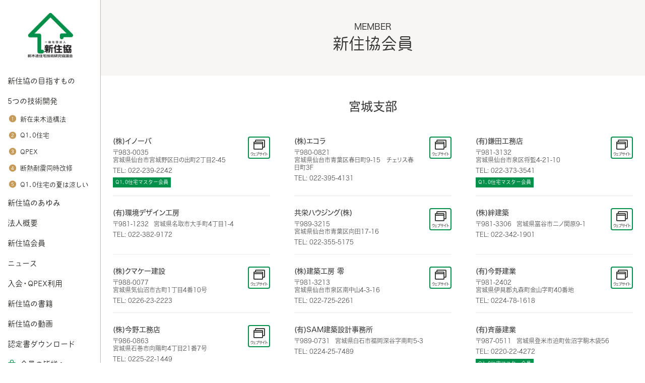

--- FILE ---
content_type: text/html; charset=UTF-8
request_url: https://shinjukyo.gr.jp/area/miyagi/
body_size: 91805
content:
<!doctype html>
<html lang="ja">
<head>
	<meta charset="UTF-8">
	<meta name="viewport" content="width=device-width, initial-scale=1">
	<meta http-equiv="x-ua-compatible" content="ie=edge">

	<meta name='robots' content='index, follow, max-image-preview:large, max-snippet:-1, max-video-preview:-1' />
	<style>img:is([sizes="auto" i], [sizes^="auto," i]) { contain-intrinsic-size: 3000px 1500px }</style>
	
	<!-- This site is optimized with the Yoast SEO plugin v26.3 - https://yoast.com/wordpress/plugins/seo/ -->
	<title>宮城支部 アーカイブ - 新木造住宅技術研究協議会</title>
	<link rel="canonical" href="https://shinjukyo.gr.jp/area/miyagi/" />
	<meta property="og:locale" content="ja_JP" />
	<meta property="og:type" content="article" />
	<meta property="og:title" content="宮城支部 アーカイブ - 新木造住宅技術研究協議会" />
	<meta property="og:url" content="https://shinjukyo.gr.jp/area/miyagi/" />
	<meta property="og:site_name" content="新木造住宅技術研究協議会" />
	<meta property="og:image" content="https://shinjukyo.gr.jp/wordpress/wp-content/uploads/2022/03/ogp.jpg" />
	<meta property="og:image:width" content="1200" />
	<meta property="og:image:height" content="630" />
	<meta property="og:image:type" content="image/jpeg" />
	<meta name="twitter:card" content="summary_large_image" />
	<script type="application/ld+json" class="yoast-schema-graph">{"@context":"https://schema.org","@graph":[{"@type":"CollectionPage","@id":"https://shinjukyo.gr.jp/area/miyagi/","url":"https://shinjukyo.gr.jp/area/miyagi/","name":"宮城支部 アーカイブ - 新木造住宅技術研究協議会","isPartOf":{"@id":"https://shinjukyo.gr.jp/#website"},"breadcrumb":{"@id":"https://shinjukyo.gr.jp/area/miyagi/#breadcrumb"},"inLanguage":"ja"},{"@type":"BreadcrumbList","@id":"https://shinjukyo.gr.jp/area/miyagi/#breadcrumb","itemListElement":[{"@type":"ListItem","position":1,"name":"ホーム","item":"https://shinjukyo.gr.jp/"},{"@type":"ListItem","position":2,"name":"宮城支部"}]},{"@type":"WebSite","@id":"https://shinjukyo.gr.jp/#website","url":"https://shinjukyo.gr.jp/","name":"新木造住宅技術研究協議会","description":"","potentialAction":[{"@type":"SearchAction","target":{"@type":"EntryPoint","urlTemplate":"https://shinjukyo.gr.jp/?s={search_term_string}"},"query-input":{"@type":"PropertyValueSpecification","valueRequired":true,"valueName":"search_term_string"}}],"inLanguage":"ja"}]}</script>
	<!-- / Yoast SEO plugin. -->


<link rel="alternate" type="application/rss+xml" title="新木造住宅技術研究協議会 &raquo; フィード" href="https://shinjukyo.gr.jp/feed/" />
<link rel="alternate" type="application/rss+xml" title="新木造住宅技術研究協議会 &raquo; コメントフィード" href="https://shinjukyo.gr.jp/comments/feed/" />
<link rel="alternate" type="application/rss+xml" title="新木造住宅技術研究協議会 &raquo; 宮城支部 支部 のフィード" href="https://shinjukyo.gr.jp/area/miyagi/feed/" />
<script>
window._wpemojiSettings = {"baseUrl":"https:\/\/s.w.org\/images\/core\/emoji\/16.0.1\/72x72\/","ext":".png","svgUrl":"https:\/\/s.w.org\/images\/core\/emoji\/16.0.1\/svg\/","svgExt":".svg","source":{"concatemoji":"https:\/\/shinjukyo.gr.jp\/wordpress\/wp-includes\/js\/wp-emoji-release.min.js?ver=6.8.3"}};
/*! This file is auto-generated */
!function(s,n){var o,i,e;function c(e){try{var t={supportTests:e,timestamp:(new Date).valueOf()};sessionStorage.setItem(o,JSON.stringify(t))}catch(e){}}function p(e,t,n){e.clearRect(0,0,e.canvas.width,e.canvas.height),e.fillText(t,0,0);var t=new Uint32Array(e.getImageData(0,0,e.canvas.width,e.canvas.height).data),a=(e.clearRect(0,0,e.canvas.width,e.canvas.height),e.fillText(n,0,0),new Uint32Array(e.getImageData(0,0,e.canvas.width,e.canvas.height).data));return t.every(function(e,t){return e===a[t]})}function u(e,t){e.clearRect(0,0,e.canvas.width,e.canvas.height),e.fillText(t,0,0);for(var n=e.getImageData(16,16,1,1),a=0;a<n.data.length;a++)if(0!==n.data[a])return!1;return!0}function f(e,t,n,a){switch(t){case"flag":return n(e,"\ud83c\udff3\ufe0f\u200d\u26a7\ufe0f","\ud83c\udff3\ufe0f\u200b\u26a7\ufe0f")?!1:!n(e,"\ud83c\udde8\ud83c\uddf6","\ud83c\udde8\u200b\ud83c\uddf6")&&!n(e,"\ud83c\udff4\udb40\udc67\udb40\udc62\udb40\udc65\udb40\udc6e\udb40\udc67\udb40\udc7f","\ud83c\udff4\u200b\udb40\udc67\u200b\udb40\udc62\u200b\udb40\udc65\u200b\udb40\udc6e\u200b\udb40\udc67\u200b\udb40\udc7f");case"emoji":return!a(e,"\ud83e\udedf")}return!1}function g(e,t,n,a){var r="undefined"!=typeof WorkerGlobalScope&&self instanceof WorkerGlobalScope?new OffscreenCanvas(300,150):s.createElement("canvas"),o=r.getContext("2d",{willReadFrequently:!0}),i=(o.textBaseline="top",o.font="600 32px Arial",{});return e.forEach(function(e){i[e]=t(o,e,n,a)}),i}function t(e){var t=s.createElement("script");t.src=e,t.defer=!0,s.head.appendChild(t)}"undefined"!=typeof Promise&&(o="wpEmojiSettingsSupports",i=["flag","emoji"],n.supports={everything:!0,everythingExceptFlag:!0},e=new Promise(function(e){s.addEventListener("DOMContentLoaded",e,{once:!0})}),new Promise(function(t){var n=function(){try{var e=JSON.parse(sessionStorage.getItem(o));if("object"==typeof e&&"number"==typeof e.timestamp&&(new Date).valueOf()<e.timestamp+604800&&"object"==typeof e.supportTests)return e.supportTests}catch(e){}return null}();if(!n){if("undefined"!=typeof Worker&&"undefined"!=typeof OffscreenCanvas&&"undefined"!=typeof URL&&URL.createObjectURL&&"undefined"!=typeof Blob)try{var e="postMessage("+g.toString()+"("+[JSON.stringify(i),f.toString(),p.toString(),u.toString()].join(",")+"));",a=new Blob([e],{type:"text/javascript"}),r=new Worker(URL.createObjectURL(a),{name:"wpTestEmojiSupports"});return void(r.onmessage=function(e){c(n=e.data),r.terminate(),t(n)})}catch(e){}c(n=g(i,f,p,u))}t(n)}).then(function(e){for(var t in e)n.supports[t]=e[t],n.supports.everything=n.supports.everything&&n.supports[t],"flag"!==t&&(n.supports.everythingExceptFlag=n.supports.everythingExceptFlag&&n.supports[t]);n.supports.everythingExceptFlag=n.supports.everythingExceptFlag&&!n.supports.flag,n.DOMReady=!1,n.readyCallback=function(){n.DOMReady=!0}}).then(function(){return e}).then(function(){var e;n.supports.everything||(n.readyCallback(),(e=n.source||{}).concatemoji?t(e.concatemoji):e.wpemoji&&e.twemoji&&(t(e.twemoji),t(e.wpemoji)))}))}((window,document),window._wpemojiSettings);
</script>
<style id='wp-emoji-styles-inline-css'>

	img.wp-smiley, img.emoji {
		display: inline !important;
		border: none !important;
		box-shadow: none !important;
		height: 1em !important;
		width: 1em !important;
		margin: 0 0.07em !important;
		vertical-align: -0.1em !important;
		background: none !important;
		padding: 0 !important;
	}
</style>
<link rel='stylesheet' id='wp-block-library-css' href='https://shinjukyo.gr.jp/wordpress/wp-includes/css/dist/block-library/style.min.css?ver=6.8.3' media='all' />
<style id='classic-theme-styles-inline-css'>
/*! This file is auto-generated */
.wp-block-button__link{color:#fff;background-color:#32373c;border-radius:9999px;box-shadow:none;text-decoration:none;padding:calc(.667em + 2px) calc(1.333em + 2px);font-size:1.125em}.wp-block-file__button{background:#32373c;color:#fff;text-decoration:none}
</style>
<style id='snow-monkey-blocks-btn-style-inline-css'>
.smb-btn:not(:root){color:var(--smb-btn--color);text-decoration:none}.smb-btn{--smb-btn--background-color:var(--wp--preset--color--black);--smb-btn--background-image:initial;--smb-btn--border:none;--smb-btn--border-radius:var(--_global--border-radius);--smb-btn--color:var(--wp--preset--color--white);--smb-btn--padding:var(--_padding-1);--smb-btn--padding-vertical:calc(var(--smb-btn--padding)*0.5);--smb-btn--padding-horizontal:var(--smb-btn--padding);--smb-btn--style--ghost--border-color:var(--smb-btn--background-color,currentColor);--smb-btn--style--ghost--color:currentColor;--smb-btn--style--text--color:currentColor;background-color:var(--smb-btn--background-color);background-image:var(--smb-btn--background-image);border:var(--smb-btn--border);border-radius:var(--smb-btn--border-radius);cursor:pointer;display:inline-flex;justify-content:center;margin:0;max-width:100%;padding:var(--smb-btn--padding-vertical) var(--smb-btn--padding-horizontal);white-space:nowrap;--_transition-duration:var(--_global--transition-duration);--_transition-function-timing:var(--_global--transition-function-timing);--_transition-delay:var(--_global--transition-delay);transition:all var(--_transition-duration) var(--_transition-function-timing) var(--_transition-delay)}.smb-btn:focus-visible{filter:brightness(90%)}.smb-btn__label{color:currentColor;white-space:inherit!important}.smb-btn--little-wider{--smb-btn--padding-horizontal:var(--_padding2)}.smb-btn--wider{--smb-btn--padding-horizontal:var(--_padding3)}.smb-btn--full,.smb-btn--more-wider{width:100%}.smb-btn--wrap{white-space:normal}.smb-btn-wrapper.is-style-ghost .smb-btn{--smb-btn--color:var(--smb-btn--style--ghost--color);background-color:#0000;border:1px solid var(--smb-btn--style--ghost--border-color)}.smb-btn-wrapper.is-style-ghost .smb-btn[style*="background-color:"]{background-color:#0000!important}.smb-btn-wrapper.is-style-text .smb-btn{--smb-btn--background-color:#0000;--smb-btn--color:var(--smb-btn--style--text--color);border:none}.aligncenter .smb-btn-wrapper,.smb-btn-wrapper.aligncenter{text-align:center}@media(min-width:640px){.smb-btn--more-wider{--smb-btn--padding-horizontal:var(--_padding4);display:inline-block;width:auto}}@media(any-hover:hover){.smb-btn:hover{filter:brightness(90%)}}

</style>
<style id='snow-monkey-blocks-buttons-style-inline-css'>
.smb-buttons{--smb-buttons--gap:var(--_margin1);display:flex;flex-wrap:wrap;gap:var(--smb-buttons--gap)}.smb-buttons.has-text-align-left,.smb-buttons.is-content-justification-left{justify-content:flex-start}.smb-buttons.has-text-align-center,.smb-buttons.is-content-justification-center{justify-content:center}.smb-buttons.has-text-align-right,.smb-buttons.is-content-justification-right{justify-content:flex-end}.smb-buttons.is-content-justification-space-between{justify-content:space-between}.smb-buttons>.smb-btn-wrapper{flex:0 1 auto;margin:0}.smb-buttons>.smb-btn-wrapper--full{flex:1 1 auto}@media not all and (min-width:640px){.smb-buttons>.smb-btn-wrapper--more-wider{flex:1 1 auto}}

</style>
<style id='snow-monkey-blocks-flex-style-inline-css'>
.smb-flex{--smb-flex--box-shadow:none;box-shadow:var(--smb-flex--box-shadow);flex-direction:column}.smb-flex.is-horizontal{flex-direction:row}.smb-flex.is-vertical{flex-direction:column}.smb-flex>*{--smb--flex-grow:0;--smb--flex-shrink:1;--smb--flex-basis:auto;flex-basis:var(--smb--flex-basis);flex-grow:var(--smb--flex-grow);flex-shrink:var(--smb--flex-shrink);min-width:0}

</style>
<style id='snow-monkey-blocks-grid-style-inline-css'>
.smb-grid{--smb-grid--gap:0px;--smb-grid--column-auto-repeat:auto-fit;--smb-grid--columns:1;--smb-grid--column-min-width:250px;--smb-grid--grid-template-columns:none;--smb-grid--rows:1;--smb-grid--grid-template-rows:none;display:grid;gap:var(--smb-grid--gap)}.smb-grid>*{--smb--justify-self:stretch;--smb--align-self:stretch;--smb--grid-column:auto;--smb--grid-row:auto;align-self:var(--smb--align-self);grid-column:var(--smb--grid-column);grid-row:var(--smb--grid-row);justify-self:var(--smb--justify-self);margin-bottom:0;margin-top:0;min-width:0}.smb-grid--columns\:columns{grid-template-columns:repeat(var(--smb-grid--columns),1fr)}.smb-grid--columns\:min{grid-template-columns:repeat(var(--smb-grid--column-auto-repeat),minmax(min(var(--smb-grid--column-min-width),100%),1fr))}.smb-grid--columns\:free{grid-template-columns:var(--smb-grid--grid-template-columns)}.smb-grid--rows\:rows{grid-template-rows:repeat(var(--smb-grid--rows),1fr)}.smb-grid--rows\:free{grid-template-rows:var(--smb-grid--grid-template-rows)}

</style>
<style id='snow-monkey-blocks-hero-header-style-inline-css'>
.smb-hero-header{--smb-hero-header--columns:12;--smb-hero-header--rows:12;--smb-hero-header--max-gap:var(--_margin1);--smb-hero-header--gap:min(3.33333%,var(--smb-hero-header--max-gap));--smb-hero-header--min-height:0px;--smb-hero-header--max-width:none;--smb-hero-header--object-position-x:50%;--smb-hero-header--object-position-y:50%;--smb-hero-header--figure-grid-column-start:1;--smb-hero-header--figure-grid-column-end:-1;--smb-hero-header--figure-grid-row-start:1;--smb-hero-header--figure-grid-row-end:-1;--smb-hero-header--figure-aspect-ratio:auto;--smb-hero-header--mask-color:#0000;--smb-hero-header--mask-image:initial;--smb-hero-header--mask-opacity:1;--smb-hero-header--body-align-self:auto;--smb-hero-header--body-justify-self:auto;--smb-hero-header--body-grid-column-start:1;--smb-hero-header--body-grid-column-end:-1;--smb-hero-header--body-grid-row-start:1;--smb-hero-header--body-grid-row-end:-1;--smb-hero-header--body-max-width:100%;--smb-hero-header--body-padding-top:0px;--smb-hero-header--body-padding-right:0px;--smb-hero-header--body-padding-bottom:0px;--smb-hero-header--body-padding-left:0px;display:grid;gap:var(--smb-hero-header--gap);grid-template-columns:repeat(var(--smb-hero-header--columns),1fr);grid-template-rows:repeat(var(--smb-hero-header--rows),1fr);max-width:var(--smb-hero-header--max-width)!important;min-height:var(--smb-hero-header--min-height)}.smb-hero-header__mask{background-color:var(--smb-hero-header--mask-color);background-image:var(--smb-hero-header--mask-image);inset:0;position:absolute}.smb-hero-header__figure{aspect-ratio:var(--smb-hero-header--figure-aspect-ratio);grid-column:var(--smb-hero-header--figure-grid-column-start)/var(--smb-hero-header--figure-grid-column-end);grid-row:var(--smb-hero-header--figure-grid-row-start)/var(--smb-hero-header--figure-grid-row-end);position:relative}.smb-hero-header__figure>img,.smb-hero-header__figure>video{height:100%!important;object-fit:cover;object-position:var(--smb-hero-header--object-position-x) var(--smb-hero-header--object-position-y);opacity:var(--smb-hero-header--mask-opacity);position:relative;width:100%!important}.smb-hero-header__body{align-self:var(--smb-hero-header--body-align-self);grid-column:var(--smb-hero-header--body-grid-column-start)/var(--smb-hero-header--body-grid-column-end);grid-row:var(--smb-hero-header--body-grid-row-start)/var(--smb-hero-header--body-grid-row-end);justify-self:var(--smb-hero-header--body-justify-self);max-width:var(--smb-hero-header--body-max-width);padding:var(--smb-hero-header--body-padding-top) var(--smb-hero-header--body-padding-right) var(--smb-hero-header--body-padding-bottom) var(--smb-hero-header--body-padding-left);position:relative}.smb-hero-header--fit{--smb-hero-header--figure-grid-column-start:1;--smb-hero-header--figure-grid-column-end:-1;--smb-hero-header--figure-grid-row-start:1;--smb-hero-header--figure-grid-row-end:-1;--smb-hero-header--figure-aspect-ratio:auto}.smb-hero-header--fit>.smb-hero-header__figure{position:relative}.smb-hero-header--fit>.smb-hero-header__figure>*{inset:0;position:absolute}:where(.smb-hero-header__body.is-layout-constrained>*){--wp--style--global--content-size:100%;--wp--style--global--wide-size:100%}@media(orientation:portrait){.smb-hero-header__figure{aspect-ratio:calc(1/(var(--smb-hero-header--figure-aspect-ratio)))}}

</style>
<style id='snow-monkey-blocks-information-style-inline-css'>
.smb-information{--smb-information--column-padding-s:var(--_padding-1);--smb-information--column-padding-m:var(--_padding1);--smb-information--column-padding-l:var(--_padding2);--smb-information--item-padding:var(--_padding1);--smb-information--gap:var(--_margin1);--smb-information--style--border--border-color:var(--_lighter-color-gray);--smb-information--label-column-background-color:#0000;--smb-information--label-column-text-color:inherit;--smb-information--content-column-background-color:#0000;--smb-information--column-padding:0px;--smb-information--label-align:left;--smb-information--label-vertical-align:start;--smb-information--border-color:#0000;--smb-information--border-style:solid;--smb-information--border-width:0px}.smb-information__body>*+*{margin-top:var(--smb-information--gap)}.smb-information__item{overflow:hidden;padding:0}.smb-information__item>.c-row{--_gap:var(--smb-information--gap)}.smb-information__item>.c-row>*{display:flex;flex-direction:column}.smb-information__item>.c-row>*>*{flex-grow:1}.smb-information .smb-information__item__body,.smb-information .smb-information__item__label{border-bottom:var(--smb-information--border-width) var(--smb-information--border-style) var(--smb-information--border-color);border-right:var(--smb-information--border-width) var(--smb-information--border-style) var(--smb-information--border-color)}.smb-information .smb-information__item__label{background-color:var(--smb-information--label-column-background-color);border-left:var(--smb-information--border-width) var(--smb-information--border-style) var(--smb-information--border-color);color:var(--smb-information--label-column-text-color);display:flex;flex-direction:column;justify-content:var(--smb-information--label-vertical-align);text-align:var(--smb-information--label-align)}.smb-information .smb-information__item__body{background-color:var(--smb-information--content-column-background-color)}.smb-information:not([data-sm-split-column=true]) .smb-information__body>:first-child .smb-information__item__label{border-top:var(--smb-information--border-width) var(--smb-information--border-style) var(--smb-information--border-color)}.smb-information:not([data-sm-split-column=true]) .smb-information__item__label{padding:calc(var(--smb-information--column-padding)*.5) var(--smb-information--column-padding)}.smb-information:not([data-sm-split-column=true]) .smb-information__item__body{padding:var(--smb-information--column-padding)}.smb-information[data-sm-split-column=true] .smb-information__body>:first-child .smb-information__item__body,.smb-information[data-sm-split-column=true] .smb-information__body>:first-child .smb-information__item__label{border-top:var(--smb-information--border-width) var(--smb-information--border-style) var(--smb-information--border-color)}.smb-information[data-sm-split-column=true] .smb-information__item__body,.smb-information[data-sm-split-column=true] .smb-information__item__label{padding:var(--smb-information--column-padding)}.smb-information[data-sm-split-column=true][data-label-align=center]{--smb-information--label-align:center}.smb-information[data-sm-split-column=true][data-label-align=right]{--smb-information--label-align:right}.smb-information[data-label-vertical-align=middle]{--smb-information--label-vertical-align:center}.smb-information--has-border{--smb-information--gap:0px}.smb-information.is-style-border{--smb-information--item-padding:var(--smb-information--column-padding-m);--smb-information--column-padding:var(--smb-information--item-padding);--smb-information--gap:0px;--smb-information--border-width:1px;--smb-information--border-color:var(--smb-information--style--border--border-color)}:where(.smb-information__item__body.is-layout-constrained>*){--wp--style--global--content-size:100%;--wp--style--global--wide-size:100%}.smb-information:where([style*=border-width]){border:none}@media(min-width:640px){.smb-information:not([data-sm-split-column=true]) .smb-information__body>:first-child .smb-information__item__body{border-top:var(--smb-information--border-width) var(--smb-information--border-style) var(--smb-information--border-color)}.smb-information:not([data-sm-split-column=true]) .smb-information__item__label{padding:var(--smb-information--column-padding)}.smb-information:not([data-sm-split-column=true])[data-label-align=center]{--smb-information--label-align:center}.smb-information:not([data-sm-split-column=true])[data-label-align=right]{--smb-information--label-align:right}}@media not all and (min-width:640px){.smb-information:not([data-sm-split-column=true]) .smb-information__item__body{border-left:var(--smb-information--border-width) var(--smb-information--border-style) var(--smb-information--border-color)}}

</style>
<style id='snow-monkey-blocks-media-text-style-inline-css'>
.smb-media-text{--smb-media-text--background-color:#0000;--smb-media-text--background-image:initial;--smb-media-text--color:inherit;--smb-media-text--gap:var(--_margin1);--smb-media-text--image-position-x:50%;--smb-media-text--image-position-y:50%;--smb-media-text--content-padding:0px;--smb-media-text--direction:column;--smb-media-text--style--border--border-color:var(--_lighter-color-gray);background-color:var(--smb-media-text--background-color);background-image:var(--smb-media-text--background-image);color:var(--smb-media-text--color);gap:0!important;overflow:hidden}.smb-media-text.is-style-border{border:1px solid var(--smb-media-text--style--border--border-color)}.smb-media-text--has-background,.smb-media-text.is-style-border{--smb-media-text--gap:0px;--smb-media-text--content-padding:var(--_padding1)}.smb-media-text--has-background .smb-media-text__caption,.smb-media-text.is-style-border .smb-media-text__caption{margin-bottom:var(--_margin-2);padding-inline:var(--smb-media-text--content-padding)}.smb-media-text>.c-row{flex-direction:var(--smb-media-text--direction)}.smb-media-text.smb-media-text--mobile-text>.c-row,.smb-media-text.smb-media-text--mobile-text>.c-row--reverse,.smb-media-text:where(:not(.smb-media-text--mobile-text):not(.smb-media-text--mobile-text))>.c-row{--smb-media-text--direction:column}.smb-media-text.smb-media-text--mobile-text>.c-row .smb-media-text__contents-wrapper,.smb-media-text.smb-media-text--mobile-text>.c-row--reverse .smb-media-text__contents-wrapper,.smb-media-text:where(:not(.smb-media-text--mobile-text):not(.smb-media-text--mobile-text))>.c-row .smb-media-text__contents-wrapper{margin:0 0 var(--smb-media-text--gap)}.smb-media-text.smb-media-text--mobile-image>.c-row,.smb-media-text.smb-media-text--mobile-image>.c-row--reverse,.smb-media-text:where(:not(.smb-media-text--mobile-text):not(.smb-media-text--mobile-text))>.c-row--reverse{--smb-media-text--direction:column-reverse}.smb-media-text.smb-media-text--mobile-image>.c-row .smb-media-text__contents-wrapper,.smb-media-text.smb-media-text--mobile-image>.c-row--reverse .smb-media-text__contents-wrapper,.smb-media-text:where(:not(.smb-media-text--mobile-text):not(.smb-media-text--mobile-text))>.c-row--reverse .smb-media-text__contents-wrapper{margin:var(--smb-media-text--gap) 0 0}.smb-media-text--gutter-s{--smb-media-text--gap:var(--_margin-1)}.smb-media-text--gutter-m{--smb-media-text--gap:var(--_margin1)}.smb-media-text--gutter-l{--smb-media-text--gap:var(--_margin2)}.smb-media-text__title{--_font-size-level:4;font-size:var(--_fluid-font-size);line-height:var(--_line-height)}.smb-media-text .block-editor-rich-text+.smb-media-text__body,.smb-media-text__title+.smb-media-text__body{margin-top:var(--_margin1)}.smb-media-text__figure>img,.smb-media-text__figure>video{height:auto;width:100%}.smb-media-text__figure--fill{height:100%;min-height:250px;position:relative}.smb-media-text__figure--fill img{height:100%;object-fit:cover;object-position:var(--smb-media-text--image-position-x) var(--smb-media-text--image-position-y);position:absolute;width:100%}.smb-media-text__caption{margin-top:var(--_margin-2);--_font-size-level:-1;font-size:var(--_font-size);line-height:var(--_line-height)}.smb-media-text__contents-wrapper{padding:var(--smb-media-text--content-padding)}:where(.smb-media-text__body.is-layout-constrained>*){--wp--style--global--content-size:100%;--wp--style--global--wide-size:100%}@media(min-width:640px){.smb-media-text[data-sm-split-point=md].is-style-border .smb-media-text__caption,.smb-media-text[data-sm-split-point=md].smb-media-text--has-background .smb-media-text__caption{padding-inline:initial}.smb-media-text[data-sm-split-point=md].is-style-border .c-row--reverse .smb-media-text__caption,.smb-media-text[data-sm-split-point=md].smb-media-text--has-background .c-row--reverse .smb-media-text__caption{margin-inline:var(--_margin-2)}.smb-media-text[data-sm-split-point=md]>.c-row{--smb-media-text--direction:row}.smb-media-text[data-sm-split-point=md]>.c-row .smb-media-text__contents-wrapper{margin:0 var(--smb-media-text--gap) 0 0}.smb-media-text[data-sm-split-point=md]>.c-row--reverse{--smb-media-text--direction:row-reverse}.smb-media-text[data-sm-split-point=md]>.c-row--reverse .smb-media-text__contents-wrapper{margin:0 0 0 var(--smb-media-text--gap)}}@media(min-width:1024px){.smb-media-text[data-sm-split-point=lg].is-style-border .smb-media-text__caption,.smb-media-text[data-sm-split-point=lg].smb-media-text--has-background .smb-media-text__caption{padding-inline:initial}.smb-media-text[data-sm-split-point=lg].is-style-border .c-row--reverse .smb-media-text__caption,.smb-media-text[data-sm-split-point=lg].smb-media-text--has-background .c-row--reverse .smb-media-text__caption{margin-inline:var(--_margin-2)}.smb-media-text[data-sm-split-point=lg]>.c-row{--smb-media-text--direction:row}.smb-media-text[data-sm-split-point=lg]>.c-row .smb-media-text__contents-wrapper{margin:0 var(--smb-media-text--gap) 0 0}.smb-media-text[data-sm-split-point=lg]>.c-row--reverse{--smb-media-text--direction:row-reverse}.smb-media-text[data-sm-split-point=lg]>.c-row--reverse .smb-media-text__contents-wrapper{margin:0 0 0 var(--smb-media-text--gap)}}

</style>
<style id='snow-monkey-blocks-read-more-box-style-inline-css'>
.smb-read-more-box{--smb-read-more-box--content-height:100px;--smb-read-more-box--mask-color:var(--_global--background-color,#fff)}.smb-read-more-box__content{--_transition-duration:var(--_global--transition-duration);--_transition-function-timing:var(--_global--transition-function-timing);--_transition-delay:var(--_global--transition-delay);overflow:hidden;position:relative;transition:height var(--_transition-duration) var(--_transition-function-timing) var(--_transition-delay)}.smb-read-more-box__content[aria-hidden=true]{height:var(--smb-read-more-box--content-height)}.smb-read-more-box__action{display:flex;flex-wrap:wrap;margin-top:var(--_padding-1)}.smb-read-more-box__action.is-content-justification-left{justify-content:start}.smb-read-more-box__action.is-content-justification-center{justify-content:center}.smb-read-more-box__action.is-content-justification-right{justify-content:end}.smb-read-more-box__btn-wrapper.smb-btn-wrapper--full{flex-grow:1}.smb-read-more-box__button{cursor:pointer}.smb-read-more-box--has-mask .smb-read-more-box__content[aria-hidden=true]:after{background:linear-gradient(to bottom,#0000 0,var(--smb-read-more-box--mask-color) 100%);content:"";display:block;height:50px;inset:auto 0 0 0;position:absolute}.smb-read-more-box.is-style-ghost .smb-read-more-box__button{--smb-btn--color:var(--smb-btn--style--ghost--color);background-color:#0000;border:1px solid var(--smb-btn--style--ghost--border-color)}.smb-read-more-box.is-style-text .smb-read-more-box__button{--smb-btn--background-color:#0000;--smb-btn--color:var(--smb-btn--style--text--color);--smb-btn--padding:0px;border:none}:where(.smb-read-more-box__content.is-layout-constrained>*){--wp--style--global--content-size:100%;--wp--style--global--wide-size:100%}

</style>
<link rel='stylesheet' id='snow-monkey-blocks-section-style-css' href='https://shinjukyo.gr.jp/wordpress/wp-content/plugins/snow-monkey-blocks/dist/blocks/section/style-index.css?ver=24.1.1' media='all' />
<link rel='stylesheet' id='browser-shots-frontend-css-css' href='https://shinjukyo.gr.jp/wordpress/wp-content/plugins/browser-shots/dist/blocks.style.build.css?ver=1.7.4' media='all' />
<link rel='stylesheet' id='spider-css' href='https://shinjukyo.gr.jp/wordpress/wp-content/plugins/snow-monkey-blocks/dist/packages/spider/dist/css/spider.css?ver=1762419880' media='all' />
<link rel='stylesheet' id='snow-monkey-blocks-css' href='https://shinjukyo.gr.jp/wordpress/wp-content/plugins/snow-monkey-blocks/dist/css/blocks.css?ver=1762419880' media='all' />
<link rel='stylesheet' id='sass-basis-css' href='https://shinjukyo.gr.jp/wordpress/wp-content/plugins/snow-monkey-blocks/dist/css/fallback.css?ver=1762419880' media='all' />
<link rel='stylesheet' id='snow-monkey-blocks/nopro-css' href='https://shinjukyo.gr.jp/wordpress/wp-content/plugins/snow-monkey-blocks/dist/css/nopro.css?ver=1762419880' media='all' />
<link rel='stylesheet' id='snow-monkey-editor-css' href='https://shinjukyo.gr.jp/wordpress/wp-content/plugins/snow-monkey-editor/dist/css/app.css?ver=1763344918' media='all' />
<link rel='stylesheet' id='snow-monkey-editor@front-css' href='https://shinjukyo.gr.jp/wordpress/wp-content/plugins/snow-monkey-editor/dist/css/front.css?ver=1763344918' media='all' />
<link rel='stylesheet' id='snow-monkey-blocks-btn-box-style-css' href='https://shinjukyo.gr.jp/wordpress/wp-content/plugins/snow-monkey-blocks/dist/blocks/btn-box/style-index.css?ver=1762419880' media='all' />
<link rel='stylesheet' id='snow-monkey-blocks-items-style-css' href='https://shinjukyo.gr.jp/wordpress/wp-content/plugins/snow-monkey-blocks/dist/blocks/items/style-index.css?ver=1762419880' media='all' />
<link rel='stylesheet' id='snow-monkey-blocks-pricing-table-style-css' href='https://shinjukyo.gr.jp/wordpress/wp-content/plugins/snow-monkey-blocks/dist/blocks/pricing-table/style-index.css?ver=1762419880' media='all' />
<link rel='stylesheet' id='snow-monkey-blocks-section-break-the-grid-style-css' href='https://shinjukyo.gr.jp/wordpress/wp-content/plugins/snow-monkey-blocks/dist/blocks/section-break-the-grid/style-index.css?ver=1762419880' media='all' />
<link rel='stylesheet' id='snow-monkey-blocks-section-side-heading-style-css' href='https://shinjukyo.gr.jp/wordpress/wp-content/plugins/snow-monkey-blocks/dist/blocks/section-side-heading/style-index.css?ver=1762419880' media='all' />
<link rel='stylesheet' id='snow-monkey-blocks-section-with-bgimage-style-css' href='https://shinjukyo.gr.jp/wordpress/wp-content/plugins/snow-monkey-blocks/dist/blocks/section-with-bgimage/style-index.css?ver=1762419880' media='all' />
<link rel='stylesheet' id='snow-monkey-blocks-section-with-bgvideo-style-css' href='https://shinjukyo.gr.jp/wordpress/wp-content/plugins/snow-monkey-blocks/dist/blocks/section-with-bgvideo/style-index.css?ver=1762419880' media='all' />
<link rel='stylesheet' id='slick-carousel-css' href='https://shinjukyo.gr.jp/wordpress/wp-content/plugins/snow-monkey-blocks/dist/packages/slick/slick.css?ver=1762419880' media='all' />
<link rel='stylesheet' id='slick-carousel-theme-css' href='https://shinjukyo.gr.jp/wordpress/wp-content/plugins/snow-monkey-blocks/dist/packages/slick/slick-theme.css?ver=1762419880' media='all' />
<link rel='stylesheet' id='snow-monkey-blocks-slider-style-css' href='https://shinjukyo.gr.jp/wordpress/wp-content/plugins/snow-monkey-blocks/dist/blocks/slider/style-index.css?ver=1762419880' media='all' />
<link rel='stylesheet' id='snow-monkey-blocks-spider-slider-style-css' href='https://shinjukyo.gr.jp/wordpress/wp-content/plugins/snow-monkey-blocks/dist/blocks/spider-slider/style-index.css?ver=1762419880' media='all' />
<link rel='stylesheet' id='snow-monkey-blocks-spider-pickup-slider-style-css' href='https://shinjukyo.gr.jp/wordpress/wp-content/plugins/snow-monkey-blocks/dist/blocks/spider-pickup-slider/style-index.css?ver=1762419880' media='all' />
<link rel='stylesheet' id='snow-monkey-blocks-spider-contents-slider-style-css' href='https://shinjukyo.gr.jp/wordpress/wp-content/plugins/snow-monkey-blocks/dist/blocks/spider-contents-slider/style-index.css?ver=1762419880' media='all' />
<link rel='stylesheet' id='snow-monkey-blocks-thumbnail-gallery-style-css' href='https://shinjukyo.gr.jp/wordpress/wp-content/plugins/snow-monkey-blocks/dist/blocks/thumbnail-gallery/style-index.css?ver=1762419880' media='all' />
<style id='global-styles-inline-css'>
:root{--wp--preset--aspect-ratio--square: 1;--wp--preset--aspect-ratio--4-3: 4/3;--wp--preset--aspect-ratio--3-4: 3/4;--wp--preset--aspect-ratio--3-2: 3/2;--wp--preset--aspect-ratio--2-3: 2/3;--wp--preset--aspect-ratio--16-9: 16/9;--wp--preset--aspect-ratio--9-16: 9/16;--wp--preset--color--black: #000000;--wp--preset--color--cyan-bluish-gray: #abb8c3;--wp--preset--color--white: #ffffff;--wp--preset--color--pale-pink: #f78da7;--wp--preset--color--vivid-red: #cf2e2e;--wp--preset--color--luminous-vivid-orange: #ff6900;--wp--preset--color--luminous-vivid-amber: #fcb900;--wp--preset--color--light-green-cyan: #7bdcb5;--wp--preset--color--vivid-green-cyan: #00d084;--wp--preset--color--pale-cyan-blue: #8ed1fc;--wp--preset--color--vivid-cyan-blue: #0693e3;--wp--preset--color--vivid-purple: #9b51e0;--wp--preset--color--default: #30302d;--wp--preset--color--first: #00904b;--wp--preset--color--third: #b54725;--wp--preset--color--second: #ce9b58;--wp--preset--color--second-light: #efd170;--wp--preset--color--default-fade: #f8f6f3;--wp--preset--color--first-fade: #e5eee4;--wp--preset--color--second-fade: #e8d6bd;--wp--preset--color--inverse: #fff;--wp--preset--gradient--vivid-cyan-blue-to-vivid-purple: linear-gradient(135deg,rgba(6,147,227,1) 0%,rgb(155,81,224) 100%);--wp--preset--gradient--light-green-cyan-to-vivid-green-cyan: linear-gradient(135deg,rgb(122,220,180) 0%,rgb(0,208,130) 100%);--wp--preset--gradient--luminous-vivid-amber-to-luminous-vivid-orange: linear-gradient(135deg,rgba(252,185,0,1) 0%,rgba(255,105,0,1) 100%);--wp--preset--gradient--luminous-vivid-orange-to-vivid-red: linear-gradient(135deg,rgba(255,105,0,1) 0%,rgb(207,46,46) 100%);--wp--preset--gradient--very-light-gray-to-cyan-bluish-gray: linear-gradient(135deg,rgb(238,238,238) 0%,rgb(169,184,195) 100%);--wp--preset--gradient--cool-to-warm-spectrum: linear-gradient(135deg,rgb(74,234,220) 0%,rgb(151,120,209) 20%,rgb(207,42,186) 40%,rgb(238,44,130) 60%,rgb(251,105,98) 80%,rgb(254,248,76) 100%);--wp--preset--gradient--blush-light-purple: linear-gradient(135deg,rgb(255,206,236) 0%,rgb(152,150,240) 100%);--wp--preset--gradient--blush-bordeaux: linear-gradient(135deg,rgb(254,205,165) 0%,rgb(254,45,45) 50%,rgb(107,0,62) 100%);--wp--preset--gradient--luminous-dusk: linear-gradient(135deg,rgb(255,203,112) 0%,rgb(199,81,192) 50%,rgb(65,88,208) 100%);--wp--preset--gradient--pale-ocean: linear-gradient(135deg,rgb(255,245,203) 0%,rgb(182,227,212) 50%,rgb(51,167,181) 100%);--wp--preset--gradient--electric-grass: linear-gradient(135deg,rgb(202,248,128) 0%,rgb(113,206,126) 100%);--wp--preset--gradient--midnight: linear-gradient(135deg,rgb(2,3,129) 0%,rgb(40,116,252) 100%);--wp--preset--font-size--small: 13px;--wp--preset--font-size--medium: 20px;--wp--preset--font-size--large: 36px;--wp--preset--font-size--x-large: 42px;--wp--preset--spacing--20: 0.44rem;--wp--preset--spacing--30: 0.67rem;--wp--preset--spacing--40: 1rem;--wp--preset--spacing--50: 1.5rem;--wp--preset--spacing--60: 2.25rem;--wp--preset--spacing--70: 3.38rem;--wp--preset--spacing--80: 5.06rem;--wp--preset--shadow--natural: 6px 6px 9px rgba(0, 0, 0, 0.2);--wp--preset--shadow--deep: 12px 12px 50px rgba(0, 0, 0, 0.4);--wp--preset--shadow--sharp: 6px 6px 0px rgba(0, 0, 0, 0.2);--wp--preset--shadow--outlined: 6px 6px 0px -3px rgba(255, 255, 255, 1), 6px 6px rgba(0, 0, 0, 1);--wp--preset--shadow--crisp: 6px 6px 0px rgba(0, 0, 0, 1);}:where(.is-layout-flex){gap: 0.5em;}:where(.is-layout-grid){gap: 0.5em;}body .is-layout-flex{display: flex;}.is-layout-flex{flex-wrap: wrap;align-items: center;}.is-layout-flex > :is(*, div){margin: 0;}body .is-layout-grid{display: grid;}.is-layout-grid > :is(*, div){margin: 0;}:where(.wp-block-columns.is-layout-flex){gap: 2em;}:where(.wp-block-columns.is-layout-grid){gap: 2em;}:where(.wp-block-post-template.is-layout-flex){gap: 1.25em;}:where(.wp-block-post-template.is-layout-grid){gap: 1.25em;}.has-black-color{color: var(--wp--preset--color--black) !important;}.has-cyan-bluish-gray-color{color: var(--wp--preset--color--cyan-bluish-gray) !important;}.has-white-color{color: var(--wp--preset--color--white) !important;}.has-pale-pink-color{color: var(--wp--preset--color--pale-pink) !important;}.has-vivid-red-color{color: var(--wp--preset--color--vivid-red) !important;}.has-luminous-vivid-orange-color{color: var(--wp--preset--color--luminous-vivid-orange) !important;}.has-luminous-vivid-amber-color{color: var(--wp--preset--color--luminous-vivid-amber) !important;}.has-light-green-cyan-color{color: var(--wp--preset--color--light-green-cyan) !important;}.has-vivid-green-cyan-color{color: var(--wp--preset--color--vivid-green-cyan) !important;}.has-pale-cyan-blue-color{color: var(--wp--preset--color--pale-cyan-blue) !important;}.has-vivid-cyan-blue-color{color: var(--wp--preset--color--vivid-cyan-blue) !important;}.has-vivid-purple-color{color: var(--wp--preset--color--vivid-purple) !important;}.has-black-background-color{background-color: var(--wp--preset--color--black) !important;}.has-cyan-bluish-gray-background-color{background-color: var(--wp--preset--color--cyan-bluish-gray) !important;}.has-white-background-color{background-color: var(--wp--preset--color--white) !important;}.has-pale-pink-background-color{background-color: var(--wp--preset--color--pale-pink) !important;}.has-vivid-red-background-color{background-color: var(--wp--preset--color--vivid-red) !important;}.has-luminous-vivid-orange-background-color{background-color: var(--wp--preset--color--luminous-vivid-orange) !important;}.has-luminous-vivid-amber-background-color{background-color: var(--wp--preset--color--luminous-vivid-amber) !important;}.has-light-green-cyan-background-color{background-color: var(--wp--preset--color--light-green-cyan) !important;}.has-vivid-green-cyan-background-color{background-color: var(--wp--preset--color--vivid-green-cyan) !important;}.has-pale-cyan-blue-background-color{background-color: var(--wp--preset--color--pale-cyan-blue) !important;}.has-vivid-cyan-blue-background-color{background-color: var(--wp--preset--color--vivid-cyan-blue) !important;}.has-vivid-purple-background-color{background-color: var(--wp--preset--color--vivid-purple) !important;}.has-black-border-color{border-color: var(--wp--preset--color--black) !important;}.has-cyan-bluish-gray-border-color{border-color: var(--wp--preset--color--cyan-bluish-gray) !important;}.has-white-border-color{border-color: var(--wp--preset--color--white) !important;}.has-pale-pink-border-color{border-color: var(--wp--preset--color--pale-pink) !important;}.has-vivid-red-border-color{border-color: var(--wp--preset--color--vivid-red) !important;}.has-luminous-vivid-orange-border-color{border-color: var(--wp--preset--color--luminous-vivid-orange) !important;}.has-luminous-vivid-amber-border-color{border-color: var(--wp--preset--color--luminous-vivid-amber) !important;}.has-light-green-cyan-border-color{border-color: var(--wp--preset--color--light-green-cyan) !important;}.has-vivid-green-cyan-border-color{border-color: var(--wp--preset--color--vivid-green-cyan) !important;}.has-pale-cyan-blue-border-color{border-color: var(--wp--preset--color--pale-cyan-blue) !important;}.has-vivid-cyan-blue-border-color{border-color: var(--wp--preset--color--vivid-cyan-blue) !important;}.has-vivid-purple-border-color{border-color: var(--wp--preset--color--vivid-purple) !important;}.has-vivid-cyan-blue-to-vivid-purple-gradient-background{background: var(--wp--preset--gradient--vivid-cyan-blue-to-vivid-purple) !important;}.has-light-green-cyan-to-vivid-green-cyan-gradient-background{background: var(--wp--preset--gradient--light-green-cyan-to-vivid-green-cyan) !important;}.has-luminous-vivid-amber-to-luminous-vivid-orange-gradient-background{background: var(--wp--preset--gradient--luminous-vivid-amber-to-luminous-vivid-orange) !important;}.has-luminous-vivid-orange-to-vivid-red-gradient-background{background: var(--wp--preset--gradient--luminous-vivid-orange-to-vivid-red) !important;}.has-very-light-gray-to-cyan-bluish-gray-gradient-background{background: var(--wp--preset--gradient--very-light-gray-to-cyan-bluish-gray) !important;}.has-cool-to-warm-spectrum-gradient-background{background: var(--wp--preset--gradient--cool-to-warm-spectrum) !important;}.has-blush-light-purple-gradient-background{background: var(--wp--preset--gradient--blush-light-purple) !important;}.has-blush-bordeaux-gradient-background{background: var(--wp--preset--gradient--blush-bordeaux) !important;}.has-luminous-dusk-gradient-background{background: var(--wp--preset--gradient--luminous-dusk) !important;}.has-pale-ocean-gradient-background{background: var(--wp--preset--gradient--pale-ocean) !important;}.has-electric-grass-gradient-background{background: var(--wp--preset--gradient--electric-grass) !important;}.has-midnight-gradient-background{background: var(--wp--preset--gradient--midnight) !important;}.has-small-font-size{font-size: var(--wp--preset--font-size--small) !important;}.has-medium-font-size{font-size: var(--wp--preset--font-size--medium) !important;}.has-large-font-size{font-size: var(--wp--preset--font-size--large) !important;}.has-x-large-font-size{font-size: var(--wp--preset--font-size--x-large) !important;}
:where(.wp-block-post-template.is-layout-flex){gap: 1.25em;}:where(.wp-block-post-template.is-layout-grid){gap: 1.25em;}
:where(.wp-block-columns.is-layout-flex){gap: 2em;}:where(.wp-block-columns.is-layout-grid){gap: 2em;}
:root :where(.wp-block-pullquote){font-size: 1.5em;line-height: 1.6;}
</style>
<link rel='stylesheet' id='contact-form-7-css' href='https://shinjukyo.gr.jp/wordpress/wp-content/plugins/contact-form-7/includes/css/styles.css?ver=6.0.6' media='all' />
<link rel='stylesheet' id='snow-monkey-editor@view-css' href='https://shinjukyo.gr.jp/wordpress/wp-content/plugins/snow-monkey-editor/dist/css/view.css?ver=1763344918' media='all' />
<link rel='stylesheet' id='ws-echo-style-css' href='https://shinjukyo.gr.jp/wordpress/wp-content/themes/shinjukyo/style.css?ver=20251117215939' media='all' />
<link rel='stylesheet' id='ws-echo-phosphor-icons-css' href='https://shinjukyo.gr.jp/wordpress/wp-content/themes/shinjukyo/css/phosphor-icons.css?ver=20251117215939' media='all' />
<link rel='stylesheet' id='ws-echo-style-echocss-css' href='https://shinjukyo.gr.jp/wordpress/wp-content/themes/shinjukyo/css/echo.min.css?ver=20251117215939' media='all' />
<link rel='stylesheet' id='ws-echo-style-theme-css' href='https://shinjukyo.gr.jp/wordpress/wp-content/themes/shinjukyo/css/theme.css?ver=20251117215939' media='all' />
<link rel='stylesheet' id='ws-echo-style-theme2-css' href='https://shinjukyo.gr.jp/wordpress/wp-content/themes/shinjukyo/css/overwrite.css?ver=20251117215939' media='all' />
<!--[if lt IE]>
<link rel='stylesheet' id='ws-echo-style-ie-css' href='https://shinjukyo.gr.jp/wordpress/wp-content/themes/shinjukyo/css/ie.css?ver=20251117215939' media='all' />
<![endif]-->
<script src="https://shinjukyo.gr.jp/wordpress/wp-content/plugins/snow-monkey-blocks/dist/js/fontawesome-all.js?ver=1762419880" id="fontawesome6-js" defer data-wp-strategy="defer"></script>
<script src="https://shinjukyo.gr.jp/wordpress/wp-content/plugins/snow-monkey-blocks/dist/packages/spider/dist/js/spider.js?ver=1762419880" id="spider-js" defer data-wp-strategy="defer"></script>
<script src="https://shinjukyo.gr.jp/wordpress/wp-content/plugins/snow-monkey-editor/dist/js/app.js?ver=1763344918" id="snow-monkey-editor-js" defer data-wp-strategy="defer"></script>
<script src="https://shinjukyo.gr.jp/wordpress/wp-content/themes/shinjukyo/js/ScrollTrigger.min.js?ver=6.8.3" id="ws-echo-js-scrolltrigger-js"></script>
<script src="https://shinjukyo.gr.jp/wordpress/wp-content/themes/shinjukyo/js/lozad.min.js?ver=6.8.3" id="ws-echo-js-lozad-js"></script>
<script src="https://shinjukyo.gr.jp/wordpress/wp-includes/js/jquery/jquery.min.js?ver=3.7.1" id="jquery-core-js"></script>
<script src="https://shinjukyo.gr.jp/wordpress/wp-includes/js/jquery/jquery-migrate.min.js?ver=3.4.1" id="jquery-migrate-js"></script>
<script src="https://shinjukyo.gr.jp/wordpress/wp-content/themes/shinjukyo/js/main.js?ver=20251117215939" id="ws-echo-js-main-js"></script>
<link rel="https://api.w.org/" href="https://shinjukyo.gr.jp/wp-json/" /><link rel="alternate" title="JSON" type="application/json" href="https://shinjukyo.gr.jp/wp-json/wp/v2/area/15" /><link rel="EditURI" type="application/rsd+xml" title="RSD" href="https://shinjukyo.gr.jp/wordpress/xmlrpc.php?rsd" />
<meta name="generator" content="WordPress 6.8.3" />
<link rel="icon" href="https://shinjukyo.gr.jp/wordpress/wp-content/uploads/2022/02/cropped-favicon-32x32.png" sizes="32x32" />
<link rel="icon" href="https://shinjukyo.gr.jp/wordpress/wp-content/uploads/2022/02/cropped-favicon-192x192.png" sizes="192x192" />
<link rel="apple-touch-icon" href="https://shinjukyo.gr.jp/wordpress/wp-content/uploads/2022/02/cropped-favicon-180x180.png" />
<meta name="msapplication-TileImage" content="https://shinjukyo.gr.jp/wordpress/wp-content/uploads/2022/02/cropped-favicon-270x270.png" />
<script src="https://webfont.fontplus.jp/accessor/script/fontplus.js?nKJs-0-TROQ%3D&box=59OIzltuZ3w%3D&pm=1&aa=1&ab=2"></script>
<link rel="apple-touch-icon" sizes="180x180" href="/share/apple-touch-icon.png">
<link rel="icon" type="image/png" sizes="32x32" href="/share/favicon-32x32.png">
<link rel="icon" type="image/png" sizes="16x16" href="/share/favicon-16x16.png">
<link rel="manifest" href="/share/site.webmanifest">
<link rel="mask-icon" href="/share/safari-pinned-tab.svg" color="#00904b">
<link rel="shortcut icon" href="/share/favicon.ico">
<meta name="msapplication-TileColor" content="#00904b">
<meta name="msapplication-config" content="/share/browserconfig.xml">
<meta name="theme-color" content="#ffffff">
<script>
window.addEventListener('load', function() {
    if ('serviceWorker' in navigator) {
        navigator.serviceWorker.register("/serviceWorker.js")
        .then(function(registration) {
            console.log("serviceWorker registed.");
        }).catch(function(error) {
            console.warn("serviceWorker error.", error);
        });
    }
});
</script>
<!-- Global site tag (gtag.js) - Google Analytics -->
<script async src="https://www.googletagmanager.com/gtag/js?id=G-KFWM02ZTKC"></script>
<script>
  window.dataLayer = window.dataLayer || [];
  function gtag(){dataLayer.push(arguments);}
  gtag('js', new Date());

  gtag('config', 'G-KFWM02ZTKC');
</script>
</head>

<body class="archive tax-area term-miyagi term-15 wp-embed-responsive wp-theme-shinjukyo">
<div id="fb-root"></div>
<script async defer crossorigin="anonymous" src="https://connect.facebook.net/ja_JP/sdk.js#xfbml=1&version=v12.0&autoLogAppEvents=1" nonce="3p66mHCQ"></script>
<div id="echo-document">

	<header class="echo-p-header" role="banner">
				<p class="echo-p-header-title">
			<a href="https://shinjukyo.gr.jp/">
				<img class="echo-p-header-title-logo" src="https://shinjukyo.gr.jp/wordpress/wp-content/themes/shinjukyo/images/common/logo.png" height="200" alt="一般社団法人 新木造住宅技術研究協議会">
				<span class="echo-hidden-lg-up echo-p-header-title-label">Shinjukyo</span>
			</a>
		</p><!-- /.echo-p-header-title -->
		
		<div class="echo-p-header-contents">

			<div class="echo-hidden-md-down echo-p-header-nav" role="navigation">
<nav class="echo-nav echo-nav-sm echo-nav-vertical"><ul class="echo-nav-list"><li id="menu-item-1013" class="menu-item menu-item-type-post_type menu-item-object-page menu-item-1013 echo-nav-item"><a href="https://shinjukyo.gr.jp/about/" class="echo-nav-label">新住協の目指すもの</a></li>
<li id="menu-item-2268" class="menu-item menu-item-type-post_type menu-item-object-page menu-item-has-children menu-item-2268 echo-nav-item"><a href="https://shinjukyo.gr.jp/tech/" class="echo-nav-label">5つの技術開発</a>
<ul class="echo-nav-list echo-nav-children">
	<li id="menu-item-2273" class="menu-item menu-item-type-post_type menu-item-object-page menu-item-2273 echo-nav-item"><a href="https://shinjukyo.gr.jp/tech/shinzairai/" class="echo-nav-label">新在来木造構法</a></li>
	<li id="menu-item-2272" class="menu-item menu-item-type-post_type menu-item-object-page menu-item-2272 echo-nav-item"><a href="https://shinjukyo.gr.jp/tech/q10jutaku/" class="echo-nav-label">Q1.0住宅</a></li>
	<li id="menu-item-2271" class="menu-item menu-item-type-post_type menu-item-object-page menu-item-2271 echo-nav-item"><a href="https://shinjukyo.gr.jp/tech/qpex/" class="echo-nav-label">QPEX</a></li>
	<li id="menu-item-2270" class="menu-item menu-item-type-post_type menu-item-object-page menu-item-2270 echo-nav-item"><a href="https://shinjukyo.gr.jp/tech/kaisyu/" class="echo-nav-label">断熱耐震同時改修</a></li>
	<li id="menu-item-2269" class="menu-item menu-item-type-post_type menu-item-object-page menu-item-2269 echo-nav-item"><a href="https://shinjukyo.gr.jp/tech/natsu/" class="echo-nav-label">Q1.0住宅の夏は涼しい</a></li>
</ul>
</li>
<li id="menu-item-2275" class="menu-item menu-item-type-post_type menu-item-object-page menu-item-2275 echo-nav-item"><a href="https://shinjukyo.gr.jp/history/" class="echo-nav-label">新住協のあゆみ</a></li>
<li id="menu-item-2274" class="menu-item menu-item-type-post_type menu-item-object-page menu-item-2274 echo-nav-item"><a href="https://shinjukyo.gr.jp/profile/" class="echo-nav-label">法人概要</a></li>
<li id="menu-item-13" class="menu-item menu-item-type-custom menu-item-object-custom menu-item-13 echo-nav-item"><a href="/member/" class="echo-nav-label">新住協会員</a></li>
<li id="menu-item-1009" class="menu-item menu-item-type-post_type menu-item-object-page current_page_parent menu-item-1009 echo-nav-item"><a href="https://shinjukyo.gr.jp/news/" class="echo-nav-label">ニュース</a></li>
<li id="menu-item-1010" class="menu-item menu-item-type-post_type menu-item-object-page menu-item-1010 echo-nav-item"><a href="https://shinjukyo.gr.jp/entry/" class="echo-nav-label">入会・QPEX利用</a></li>
<li id="menu-item-1300" class="menu-item menu-item-type-post_type menu-item-object-page menu-item-1300 echo-nav-item"><a href="https://shinjukyo.gr.jp/books/" class="echo-nav-label">新住協の書籍</a></li>
<li id="menu-item-1825" class="menu-item menu-item-type-post_type menu-item-object-page menu-item-1825 echo-nav-item"><a href="https://shinjukyo.gr.jp/movies/" class="echo-nav-label">新住協の動画</a></li>
<li id="menu-item-4050" class="menu-item menu-item-type-post_type menu-item-object-page menu-item-4050 echo-nav-item"><a href="https://shinjukyo.gr.jp/download-form/" class="echo-nav-label">認定書ダウンロード</a></li>
</ul></nav></div><!-- /.echo-p-header-nav -->
<div class="echo-hidden-md-down echo-p-header-nav echo-p-header-nav-ex" role="navigation">
	<nav class="echo-nav echo-nav-sm echo-nav-vertical">
		<ul class="echo-nav-list">
			<li class="menu-item echo-nav-item echo-p-header-members"><a href="/members-page/" class="echo-nav-label"><span><i class="echo-p-mobilemenu-icon ph-lock-key"></i>会員の皆様へ</span></a></li>
		</ul>
	</nav>
</div><!-- /.echo-p-header-nav -->

		</div><!-- /.echo-p-header-contents -->

		<nav class="echo-hidden-lg-up echo-p-header-button echo-nav">
			<ul class="echo-nav-list">

				<li class="echo-p-header-button-item echo-nav-item echo-p-header-button-item-login">
					<a href="https://shinjukyo.gr.jp/members-page/" class="echo-nav-label">
					<i class="echo-p-header-button-icon ph-lock-key"></i>
						<span class="echo-p-header-button-text">会員向け</span>
					</a>
				</li><!-- /.echo-nav-item -->

				<li class="echo-p-header-button-item echo-nav-item echo-p-header-button-item-toggle">
					<button id="mobilemenu-toggle" class="echo-nav-label echo-toggle echo-toggle-inverse js-toggle js-toggle-sync" data-toggle-target="#spmenu" data-toggle-sync=".js-toggle-sync" aria-expanded="false" aria-label="Menu">
						<span class="echo-toggle-line"></span>
						<span class="echo-p-header-button-text">メニュー</span>
					</button>
				</li><!-- /.echo-nav-item -->
			</ul>
		</nav><!-- /.echo-p-header-button -->
	</header><!-- /.echo-p-header -->
<div class="echo-p-pagehead">
	<p class="echo-p-pagehead-subtitle echo-title">MEMBER</p>
	<h1 class="echo-p-pagehead-title echo-title">新住協会員</h1>
</div><!-- /.echo-p-pagehead -->

<div class="echo-p-content echo-p-content-1col">
	<main class="echo-p-main">
			<p class="echo-p-archivetitle echo-title">宮城支部</p>

										
					<div class="echo-p-posts echo-p-posts-member echo-p-posts-member-lg echo-p-posts-card">
								<article class="echo-p-member echo-card echo-card-sm">
	<div class="echo-card-inner">
		<div class="echo-card-contents">
						<p class="echo-p-member-link">
				<a href="http://www.housing-innova.jp/" target="_blank" class="echo-button echo-button-style-b echo-button-important">
					<i class="echo-p-member-link-icon ph-browsers"></i>
					<span class="echo-p-member-link-label">ウェブサイト</span>
				</a>
			</p>
						<p class="echo-p-member-title echo-card-title echo-title">(株)イノーバ</p>
						<p class="echo-p-member-address">
								<span class="echo-p-member-address-zip">〒983-0035<br></span>
								<span class="echo-p-member-address-body">宮城県仙台市宮城野区日の出町2丁目2-45</span>
			</p>
									<p class="echo-p-member-tel">TEL: 022-239-2242</p>
									<p class="echo-p-member-badge">
				<strong class="echo-p-badge echo-p-badge-q10">Q1.0住宅マスター会員</strong>
			</p><!-- /.echo-p-member-badge -->
					</div><!-- /.echo-card-contents -->
	</div><!-- /.echo-card-inner -->
</article><!-- /.echo-card -->
								<article class="echo-p-member echo-card echo-card-sm">
	<div class="echo-card-inner">
		<div class="echo-card-contents">
						<p class="echo-p-member-link">
				<a href="http://www.ecola.co.jp" target="_blank" class="echo-button echo-button-style-b echo-button-important">
					<i class="echo-p-member-link-icon ph-browsers"></i>
					<span class="echo-p-member-link-label">ウェブサイト</span>
				</a>
			</p>
						<p class="echo-p-member-title echo-card-title echo-title">(株)エコラ</p>
						<p class="echo-p-member-address">
								<span class="echo-p-member-address-zip">〒980-0821<br></span>
								<span class="echo-p-member-address-body">宮城県仙台市青葉区春日町9-15　チェリス春日町3F</span>
			</p>
									<p class="echo-p-member-tel">TEL: 022-395-4131</p>
								</div><!-- /.echo-card-contents -->
	</div><!-- /.echo-card-inner -->
</article><!-- /.echo-card -->
								<article class="echo-p-member echo-card echo-card-sm">
	<div class="echo-card-inner">
		<div class="echo-card-contents">
						<p class="echo-p-member-link">
				<a href="http://www.kamata-k.jp/" target="_blank" class="echo-button echo-button-style-b echo-button-important">
					<i class="echo-p-member-link-icon ph-browsers"></i>
					<span class="echo-p-member-link-label">ウェブサイト</span>
				</a>
			</p>
						<p class="echo-p-member-title echo-card-title echo-title">(有)鎌田工務店</p>
						<p class="echo-p-member-address">
								<span class="echo-p-member-address-zip">〒981-3132<br></span>
								<span class="echo-p-member-address-body">宮城県仙台市泉区将監4-21-10</span>
			</p>
									<p class="echo-p-member-tel">TEL: 022-373-3541</p>
									<p class="echo-p-member-badge">
				<strong class="echo-p-badge echo-p-badge-q10">Q1.0住宅マスター会員</strong>
			</p><!-- /.echo-p-member-badge -->
					</div><!-- /.echo-card-contents -->
	</div><!-- /.echo-card-inner -->
</article><!-- /.echo-card -->
								<article class="echo-p-member echo-card echo-card-sm">
	<div class="echo-card-inner">
		<div class="echo-card-contents">
						<p class="echo-p-member-title echo-card-title echo-title">(有)環境デザイン工房</p>
						<p class="echo-p-member-address">
								<span class="echo-p-member-address-zip">〒981-1232<br></span>
								<span class="echo-p-member-address-body">宮城県名取市大手町4丁目1-4</span>
			</p>
									<p class="echo-p-member-tel">TEL: 022-382-9172</p>
								</div><!-- /.echo-card-contents -->
	</div><!-- /.echo-card-inner -->
</article><!-- /.echo-card -->
								<article class="echo-p-member echo-card echo-card-sm">
	<div class="echo-card-inner">
		<div class="echo-card-contents">
						<p class="echo-p-member-link">
				<a href="https://kyouei-housing.jp" target="_blank" class="echo-button echo-button-style-b echo-button-important">
					<i class="echo-p-member-link-icon ph-browsers"></i>
					<span class="echo-p-member-link-label">ウェブサイト</span>
				</a>
			</p>
						<p class="echo-p-member-title echo-card-title echo-title">共栄ハウジング(株)</p>
						<p class="echo-p-member-address">
								<span class="echo-p-member-address-zip">〒989-3215<br></span>
								<span class="echo-p-member-address-body">宮城県仙台市青葉区向田17-16</span>
			</p>
									<p class="echo-p-member-tel">TEL: 022-355-5175</p>
								</div><!-- /.echo-card-contents -->
	</div><!-- /.echo-card-inner -->
</article><!-- /.echo-card -->
								<article class="echo-p-member echo-card echo-card-sm">
	<div class="echo-card-inner">
		<div class="echo-card-contents">
						<p class="echo-p-member-link">
				<a href="http://kizuna-architect.com" target="_blank" class="echo-button echo-button-style-b echo-button-important">
					<i class="echo-p-member-link-icon ph-browsers"></i>
					<span class="echo-p-member-link-label">ウェブサイト</span>
				</a>
			</p>
						<p class="echo-p-member-title echo-card-title echo-title">(株)絆建築</p>
						<p class="echo-p-member-address">
								<span class="echo-p-member-address-zip">〒981-3306<br></span>
								<span class="echo-p-member-address-body">宮城県富谷市二ノ関原9-1</span>
			</p>
									<p class="echo-p-member-tel">TEL: 022-342-1901</p>
								</div><!-- /.echo-card-contents -->
	</div><!-- /.echo-card-inner -->
</article><!-- /.echo-card -->
								<article class="echo-p-member echo-card echo-card-sm">
	<div class="echo-card-inner">
		<div class="echo-card-contents">
						<p class="echo-p-member-link">
				<a href="https://kumakei-kensetsu.co.jp/" target="_blank" class="echo-button echo-button-style-b echo-button-important">
					<i class="echo-p-member-link-icon ph-browsers"></i>
					<span class="echo-p-member-link-label">ウェブサイト</span>
				</a>
			</p>
						<p class="echo-p-member-title echo-card-title echo-title">(株)クマケー建設</p>
						<p class="echo-p-member-address">
								<span class="echo-p-member-address-zip">〒988-0077<br></span>
								<span class="echo-p-member-address-body">宮城県気仙沼市古町1丁目4番10号</span>
			</p>
									<p class="echo-p-member-tel">TEL: 0226-23-2223</p>
								</div><!-- /.echo-card-contents -->
	</div><!-- /.echo-card-inner -->
</article><!-- /.echo-card -->
								<article class="echo-p-member echo-card echo-card-sm">
	<div class="echo-card-inner">
		<div class="echo-card-contents">
						<p class="echo-p-member-link">
				<a href="https://www.zerocraft.com/" target="_blank" class="echo-button echo-button-style-b echo-button-important">
					<i class="echo-p-member-link-icon ph-browsers"></i>
					<span class="echo-p-member-link-label">ウェブサイト</span>
				</a>
			</p>
						<p class="echo-p-member-title echo-card-title echo-title">(株)建築工房 零</p>
						<p class="echo-p-member-address">
								<span class="echo-p-member-address-zip">〒981-3213<br></span>
								<span class="echo-p-member-address-body">宮城県仙台市泉区南中山4-3-16</span>
			</p>
									<p class="echo-p-member-tel">TEL: 022-725-2261</p>
								</div><!-- /.echo-card-contents -->
	</div><!-- /.echo-card-inner -->
</article><!-- /.echo-card -->
								<article class="echo-p-member echo-card echo-card-sm">
	<div class="echo-card-inner">
		<div class="echo-card-contents">
						<p class="echo-p-member-link">
				<a href="http://konnokengyo.co.jp/" target="_blank" class="echo-button echo-button-style-b echo-button-important">
					<i class="echo-p-member-link-icon ph-browsers"></i>
					<span class="echo-p-member-link-label">ウェブサイト</span>
				</a>
			</p>
						<p class="echo-p-member-title echo-card-title echo-title">(有)今野建業</p>
						<p class="echo-p-member-address">
								<span class="echo-p-member-address-zip">〒981-2402<br></span>
								<span class="echo-p-member-address-body">宮城県伊具郡丸森町金山字町40番地</span>
			</p>
									<p class="echo-p-member-tel">TEL: 0224-78-1618</p>
								</div><!-- /.echo-card-contents -->
	</div><!-- /.echo-card-inner -->
</article><!-- /.echo-card -->
								<article class="echo-p-member echo-card echo-card-sm">
	<div class="echo-card-inner">
		<div class="echo-card-contents">
						<p class="echo-p-member-link">
				<a href="http://www.k-yawaragi.jp" target="_blank" class="echo-button echo-button-style-b echo-button-important">
					<i class="echo-p-member-link-icon ph-browsers"></i>
					<span class="echo-p-member-link-label">ウェブサイト</span>
				</a>
			</p>
						<p class="echo-p-member-title echo-card-title echo-title">(株)今野工務店</p>
						<p class="echo-p-member-address">
								<span class="echo-p-member-address-zip">〒986-0863<br></span>
								<span class="echo-p-member-address-body">宮城県石巻市向陽町4丁目21番7号</span>
			</p>
									<p class="echo-p-member-tel">TEL: 0225-22-1449</p>
								</div><!-- /.echo-card-contents -->
	</div><!-- /.echo-card-inner -->
</article><!-- /.echo-card -->
								<article class="echo-p-member echo-card echo-card-sm">
	<div class="echo-card-inner">
		<div class="echo-card-contents">
						<p class="echo-p-member-title echo-card-title echo-title">(有)SAM建築設計事務所</p>
						<p class="echo-p-member-address">
								<span class="echo-p-member-address-zip">〒989-0731<br></span>
								<span class="echo-p-member-address-body">宮城県白石市福岡深谷字南町5-3</span>
			</p>
									<p class="echo-p-member-tel">TEL: 0224-25-7489</p>
								</div><!-- /.echo-card-contents -->
	</div><!-- /.echo-card-inner -->
</article><!-- /.echo-card -->
								<article class="echo-p-member echo-card echo-card-sm">
	<div class="echo-card-inner">
		<div class="echo-card-contents">
						<p class="echo-p-member-title echo-card-title echo-title">(有)斉藤建業</p>
						<p class="echo-p-member-address">
								<span class="echo-p-member-address-zip">〒987-0511<br></span>
								<span class="echo-p-member-address-body">宮城県登米市迫町佐沼字駒木袋56</span>
			</p>
									<p class="echo-p-member-tel">TEL: 0220-22-4272</p>
									<p class="echo-p-member-badge">
				<strong class="echo-p-badge echo-p-badge-q10">Q1.0住宅マスター会員</strong>
			</p><!-- /.echo-p-member-badge -->
					</div><!-- /.echo-card-contents -->
	</div><!-- /.echo-card-inner -->
</article><!-- /.echo-card -->
								<article class="echo-p-member echo-card echo-card-sm">
	<div class="echo-card-inner">
		<div class="echo-card-contents">
						<p class="echo-p-member-link">
				<a href="http://sugatosi.com/" target="_blank" class="echo-button echo-button-style-b echo-button-important">
					<i class="echo-p-member-link-icon ph-browsers"></i>
					<span class="echo-p-member-link-label">ウェブサイト</span>
				</a>
			</p>
						<p class="echo-p-member-title echo-card-title echo-title">(株)すがとし建設</p>
						<p class="echo-p-member-address">
								<span class="echo-p-member-address-zip">〒988-0064<br></span>
								<span class="echo-p-member-address-body">宮城県気仙沼市九条232-1</span>
			</p>
									<p class="echo-p-member-tel">TEL: 0226-22-6160</p>
								</div><!-- /.echo-card-contents -->
	</div><!-- /.echo-card-inner -->
</article><!-- /.echo-card -->
								<article class="echo-p-member echo-card echo-card-sm">
	<div class="echo-card-inner">
		<div class="echo-card-contents">
						<p class="echo-p-member-title echo-card-title echo-title">(有)鈴木工務店</p>
						<p class="echo-p-member-address">
								<span class="echo-p-member-address-zip">〒981-2167<br></span>
								<span class="echo-p-member-address-body">宮城県伊具郡丸森町字田町南77-1</span>
			</p>
									<p class="echo-p-member-tel">TEL: 0224-72-1137</p>
								</div><!-- /.echo-card-contents -->
	</div><!-- /.echo-card-inner -->
</article><!-- /.echo-card -->
								<article class="echo-p-member echo-card echo-card-sm">
	<div class="echo-card-inner">
		<div class="echo-card-contents">
						<p class="echo-p-member-link">
				<a href="http://www.suikoo.jp/" target="_blank" class="echo-button echo-button-style-b echo-button-important">
					<i class="echo-p-member-link-icon ph-browsers"></i>
					<span class="echo-p-member-link-label">ウェブサイト</span>
				</a>
			</p>
						<p class="echo-p-member-title echo-card-title echo-title">(株)スイコー</p>
						<p class="echo-p-member-address">
								<span class="echo-p-member-address-zip">〒981-3111<br></span>
								<span class="echo-p-member-address-body">宮城県仙台市泉区松森字陣ヶ原50-1</span>
			</p>
									<p class="echo-p-member-tel">TEL: 022-374-0011</p>
								</div><!-- /.echo-card-contents -->
	</div><!-- /.echo-card-inner -->
</article><!-- /.echo-card -->
								<article class="echo-p-member echo-card echo-card-sm">
	<div class="echo-card-inner">
		<div class="echo-card-contents">
						<p class="echo-p-member-link">
				<a href="http://park17.wakwak.com/~seishin/" target="_blank" class="echo-button echo-button-style-b echo-button-important">
					<i class="echo-p-member-link-icon ph-browsers"></i>
					<span class="echo-p-member-link-label">ウェブサイト</span>
				</a>
			</p>
						<p class="echo-p-member-title echo-card-title echo-title">(有)成新ハウス</p>
						<p class="echo-p-member-address">
								<span class="echo-p-member-address-zip">〒989-5171<br></span>
								<span class="echo-p-member-address-body">宮城県栗原市金成沢辺町157</span>
			</p>
									<p class="echo-p-member-tel">TEL: 0228-42-3065</p>
								</div><!-- /.echo-card-contents -->
	</div><!-- /.echo-card-inner -->
</article><!-- /.echo-card -->
								<article class="echo-p-member echo-card echo-card-sm">
	<div class="echo-card-inner">
		<div class="echo-card-contents">
						<p class="echo-p-member-link">
				<a href="http://www.takeda-koumuten.com" target="_blank" class="echo-button echo-button-style-b echo-button-important">
					<i class="echo-p-member-link-icon ph-browsers"></i>
					<span class="echo-p-member-link-label">ウェブサイト</span>
				</a>
			</p>
						<p class="echo-p-member-title echo-card-title echo-title">(株)武田工務店</p>
						<p class="echo-p-member-address">
								<span class="echo-p-member-address-zip">〒989-0701<br></span>
								<span class="echo-p-member-address-body">宮城県刈田郡蔵王町宮字海道東堀添67-7</span>
			</p>
									<p class="echo-p-member-tel">TEL: 0224-32-2162</p>
								</div><!-- /.echo-card-contents -->
	</div><!-- /.echo-card-inner -->
</article><!-- /.echo-card -->
								<article class="echo-p-member echo-card echo-card-sm">
	<div class="echo-card-inner">
		<div class="echo-card-contents">
						<p class="echo-p-member-link">
				<a href="https://www.takajyu.jp" target="_blank" class="echo-button echo-button-style-b echo-button-important">
					<i class="echo-p-member-link-icon ph-browsers"></i>
					<span class="echo-p-member-link-label">ウェブサイト</span>
				</a>
			</p>
						<p class="echo-p-member-title echo-card-title echo-title">(株)高橋住研</p>
						<p class="echo-p-member-address">
								<span class="echo-p-member-address-zip">〒988-0121<br></span>
								<span class="echo-p-member-address-body">宮城県気仙沼市松崎萱90-22</span>
			</p>
									<p class="echo-p-member-tel">TEL: 0226-23-1265</p>
								</div><!-- /.echo-card-contents -->
	</div><!-- /.echo-card-inner -->
</article><!-- /.echo-card -->
								<article class="echo-p-member echo-card echo-card-sm">
	<div class="echo-card-inner">
		<div class="echo-card-contents">
						<p class="echo-p-member-link">
				<a href="http://www.tohoku-advancenet.com/" target="_blank" class="echo-button echo-button-style-b echo-button-important">
					<i class="echo-p-member-link-icon ph-browsers"></i>
					<span class="echo-p-member-link-label">ウェブサイト</span>
				</a>
			</p>
						<p class="echo-p-member-title echo-card-title echo-title">(株)東北アドバンス</p>
						<p class="echo-p-member-address">
								<span class="echo-p-member-address-zip">〒983-0011<br></span>
								<span class="echo-p-member-address-body">宮城県仙台市宮城野区栄4丁目14-14</span>
			</p>
									<p class="echo-p-member-tel">TEL: 022-259-7002</p>
								</div><!-- /.echo-card-contents -->
	</div><!-- /.echo-card-inner -->
</article><!-- /.echo-card -->
								<article class="echo-p-member echo-card echo-card-sm">
	<div class="echo-card-inner">
		<div class="echo-card-contents">
						<p class="echo-p-member-link">
				<a href="http://www.hands-home.net" target="_blank" class="echo-button echo-button-style-b echo-button-important">
					<i class="echo-p-member-link-icon ph-browsers"></i>
					<span class="echo-p-member-link-label">ウェブサイト</span>
				</a>
			</p>
						<p class="echo-p-member-title echo-card-title echo-title">ハンズホーム(株)</p>
						<p class="echo-p-member-address">
								<span class="echo-p-member-address-zip">〒985-0832<br></span>
								<span class="echo-p-member-address-body">宮城県多賀城市大代1丁目3-1</span>
			</p>
									<p class="echo-p-member-tel">TEL: 022-393-6422</p>
									<p class="echo-p-member-badge">
				<strong class="echo-p-badge echo-p-badge-q10">Q1.0住宅マスター会員</strong>
			</p><!-- /.echo-p-member-badge -->
					</div><!-- /.echo-card-contents -->
	</div><!-- /.echo-card-inner -->
</article><!-- /.echo-card -->
								<article class="echo-p-member echo-card echo-card-sm">
	<div class="echo-card-inner">
		<div class="echo-card-contents">
						<p class="echo-p-member-title echo-card-title echo-title">ビー・アイ・ビー（株）</p>
						<p class="echo-p-member-address">
								<span class="echo-p-member-address-zip">〒984-0012<br></span>
								<span class="echo-p-member-address-body">宮城県仙台市若林区六丁の目中町6-25</span>
			</p>
									<p class="echo-p-member-tel">TEL: 022-287-5370</p>
								</div><!-- /.echo-card-contents -->
	</div><!-- /.echo-card-inner -->
</article><!-- /.echo-card -->
								<article class="echo-p-member echo-card echo-card-sm">
	<div class="echo-card-inner">
		<div class="echo-card-contents">
						<p class="echo-p-member-title echo-card-title echo-title">ひと・環境設計</p>
						<p class="echo-p-member-address">
								<span class="echo-p-member-address-zip">〒982-0252<br></span>
								<span class="echo-p-member-address-body">宮城県仙台市太白区茂庭台5丁目12-25</span>
			</p>
									<p class="echo-p-member-tel">TEL: 090-1063-4147</p>
								</div><!-- /.echo-card-contents -->
	</div><!-- /.echo-card-inner -->
</article><!-- /.echo-card -->
								<article class="echo-p-member echo-card echo-card-sm">
	<div class="echo-card-inner">
		<div class="echo-card-contents">
						<p class="echo-p-member-link">
				<a href="http://www.bellhouse.co.jp" target="_blank" class="echo-button echo-button-style-b echo-button-important">
					<i class="echo-p-member-link-icon ph-browsers"></i>
					<span class="echo-p-member-link-label">ウェブサイト</span>
				</a>
			</p>
						<p class="echo-p-member-title echo-card-title echo-title">(有)ベルハウス</p>
						<p class="echo-p-member-address">
								<span class="echo-p-member-address-zip">〒989-3128<br></span>
								<span class="echo-p-member-address-body">宮城県仙台市青葉区愛子中央6-3-22</span>
			</p>
									<p class="echo-p-member-tel">TEL: 022-392-9880</p>
									<p class="echo-p-member-badge">
				<strong class="echo-p-badge echo-p-badge-q10">Q1.0住宅マスター会員</strong>
			</p><!-- /.echo-p-member-badge -->
					</div><!-- /.echo-card-contents -->
	</div><!-- /.echo-card-inner -->
</article><!-- /.echo-card -->
								<article class="echo-p-member echo-card echo-card-sm">
	<div class="echo-card-inner">
		<div class="echo-card-contents">
						<p class="echo-p-member-link">
				<a href="https://yanbekoumuten.com" target="_blank" class="echo-button echo-button-style-b echo-button-important">
					<i class="echo-p-member-link-icon ph-browsers"></i>
					<span class="echo-p-member-link-label">ウェブサイト</span>
				</a>
			</p>
						<p class="echo-p-member-title echo-card-title echo-title">(株)山家工務店</p>
						<p class="echo-p-member-address">
								<span class="echo-p-member-address-zip">〒989-1221<br></span>
								<span class="echo-p-member-address-body">宮城県柴田郡大河原町字緑町2-3</span>
			</p>
									<p class="echo-p-member-tel">TEL: 0224-52-6680</p>
								</div><!-- /.echo-card-contents -->
	</div><!-- /.echo-card-inner -->
</article><!-- /.echo-card -->
							</div><!-- /.echo-p-posts -->
						
				<div class="echo-p-widgetarea wp-blockeditor wp-blockeditor-lg">
			<div class="widget widget-member-main widget_block">
<div class="wp-block-group echo-p-member-q10 is-style-box-first"><div class="wp-block-group__inner-container is-layout-flow wp-block-group-is-layout-flow">
<p class="is-style-body-sm"><strong class="echo-p-badge echo-p-badge-q10 echo-text-sm">Q1.0住宅マスター会員</strong>とは、正会員（一般）のうち、Q1.0住宅を1棟以上の建設実績があり、そのデータを新住協本部に申請し認証された会員を指します。</p>
</div></div>
</div><div class="widget widget-member-main widget_block">
<div class="wp-block-group echo-p-member-search"><div class="wp-block-group__inner-container is-layout-flow wp-block-group-is-layout-flow">
<div class="wp-block-snow-monkey-blocks-section smb-section smb-section--fit"><div class="smb-section__inner"><div class="c-container"><div class="smb-section__contents-wrapper"><div class="smb-section__header"><h2 class="smb-section__title">都道府県/市町村及び社名で探す</h2></div><div class="smb-section__body is-layout-constrained wp-block-section-is-layout-constrained"><div class="lazyblock-membersearch-ZqLJr2 wp-block-lazyblock-membersearch"><form role="search" method="get" action="/" class="wp-block-search__button-inside wp-block-search__text-button aligncenter wp-block-search">
	<label for="wp-block-search__input-1" class="wp-block-search__label screen-reader-text">検索</label>
	<div class="wp-block-search__inside-wrapper">
		<input type="search" id="wp-block-search__input-1" class="wp-block-search__input " name="s" value="" placeholder=""  required />
		<input type='hidden' value='985' name='wpessid' />
		<button type="submit" class="wp-block-search__button has-icon">
			<svg id="search-icon" class="search-icon" viewBox="0 0 24 24" width="24" height="24">
				<path d="M13.5 6C10.5 6 8 8.5 8 11.5c0 1.1.3 2.1.9 3l-3.4 3 1 1.1 3.4-2.9c1 .9 2.2 1.4 3.6 1.4 3 0 5.5-2.5 5.5-5.5C19 8.5 16.5 6 13.5 6zm0 9.5c-2.2 0-4-1.8-4-4s1.8-4 4-4 4 1.8 4 4-1.8 4-4 4z"></path>
			</svg>
			<span class="echo-sr">検索</span>
		</button>
	</div>
</form>
</div></div></div></div></div></div>



<div class="wp-block-snow-monkey-blocks-section smb-section smb-section--fit"><div class="smb-section__inner"><div class="c-container"><div class="smb-section__contents-wrapper"><div class="smb-section__header"><h2 class="smb-section__title">新住協の支部単位で探す</h2><div class="smb-section__lede-wrapper"><div class="smb-section__lede">以下の支部名をタップすると、名簿を見られます。</div></div></div><div class="smb-section__body is-layout-constrained wp-block-section-is-layout-constrained"><div class="lazyblock-areanav-Z1qxIil wp-block-lazyblock-areanav"><nav class="echo-p-areanav echo-nav"><ul class="echo-nav-list">	<li class="echo-nav-item cat-item echo-nav-item cat-item-6"><a class="echo-nav-label" href="https://shinjukyo.gr.jp/area/sapporo/">札幌支部</a>
</li>
	<li class="echo-nav-item cat-item echo-nav-item cat-item-7"><a class="echo-nav-label" href="https://shinjukyo.gr.jp/area/asahikawa/">旭川支部</a>
</li>
	<li class="echo-nav-item cat-item echo-nav-item cat-item-8"><a class="echo-nav-label" href="https://shinjukyo.gr.jp/area/hakodate/">函館支部</a>
</li>
	<li class="echo-nav-item cat-item echo-nav-item cat-item-9"><a class="echo-nav-label" href="https://shinjukyo.gr.jp/area/iburi/">胆振支部</a>
</li>
	<li class="echo-nav-item cat-item echo-nav-item cat-item-10"><a class="echo-nav-label" href="https://shinjukyo.gr.jp/area/tokachi/">十勝支部</a>
</li>
	<li class="echo-nav-item cat-item echo-nav-item cat-item-11"><a class="echo-nav-label" href="https://shinjukyo.gr.jp/area/hokkaido-others/">北海道その他</a>
</li>
	<li class="echo-nav-item cat-item echo-nav-item cat-item-12"><a class="echo-nav-label" href="https://shinjukyo.gr.jp/area/aomori/">青森支部</a>
</li>
	<li class="echo-nav-item cat-item echo-nav-item cat-item-13"><a class="echo-nav-label" href="https://shinjukyo.gr.jp/area/iwate/">岩手支部</a>
</li>
	<li class="echo-nav-item cat-item echo-nav-item cat-item-14"><a class="echo-nav-label" href="https://shinjukyo.gr.jp/area/akita/">秋田支部</a>
</li>
	<li class="echo-nav-item cat-item echo-nav-item cat-item-15 current-cat"><a class="echo-nav-label" aria-current="page" href="https://shinjukyo.gr.jp/area/miyagi/">宮城支部</a>
</li>
	<li class="echo-nav-item cat-item echo-nav-item cat-item-16"><a class="echo-nav-label" href="https://shinjukyo.gr.jp/area/yamagata/">山形支部</a>
</li>
	<li class="echo-nav-item cat-item echo-nav-item cat-item-17"><a class="echo-nav-label" href="https://shinjukyo.gr.jp/area/fukushima/">福島支部</a>
</li>
	<li class="echo-nav-item cat-item echo-nav-item cat-item-18"><a class="echo-nav-label" href="https://shinjukyo.gr.jp/area/niigata/">新潟支部</a>
</li>
	<li class="echo-nav-item cat-item echo-nav-item cat-item-19"><a class="echo-nav-label" href="https://shinjukyo.gr.jp/area/nagano/">長野支部</a>
</li>
	<li class="echo-nav-item cat-item echo-nav-item cat-item-20"><a class="echo-nav-label" href="https://shinjukyo.gr.jp/area/kanto/">関東支部</a>
</li>
	<li class="echo-nav-item cat-item echo-nav-item cat-item-21"><a class="echo-nav-label" href="https://shinjukyo.gr.jp/area/tokyo/">東京支部</a>
</li>
	<li class="echo-nav-item cat-item echo-nav-item cat-item-22"><a class="echo-nav-label" href="https://shinjukyo.gr.jp/area/chubu-tokai/">中部東海支部</a>
</li>
	<li class="echo-nav-item cat-item echo-nav-item cat-item-23"><a class="echo-nav-label" href="https://shinjukyo.gr.jp/area/kansai/">関西支部</a>
</li>
	<li class="echo-nav-item cat-item echo-nav-item cat-item-24"><a class="echo-nav-label" href="https://shinjukyo.gr.jp/area/chu-shi-kyu/">中四国支部</a>
</li>
	<li class="echo-nav-item cat-item echo-nav-item cat-item-33"><a class="echo-nav-label" href="https://shinjukyo.gr.jp/area/kyushu/">九州支部</a>
</li>
</ul></nav></div></div></div></div></div></div>
</div></div>
</div><div class="widget widget-member-main widget_block">
<div class="wp-block-group echo-p-section echo-p-member-supporter"><div class="wp-block-group__inner-container is-layout-flow wp-block-group-is-layout-flow">
<div class="wp-block-snow-monkey-blocks-section smb-section smb-section--fit"><div class="smb-section__inner"><div class="c-container"><div class="smb-section__contents-wrapper"><div class="smb-section__header"><h2 class="smb-section__title">私たちは新住協を応援しています</h2></div><div class="smb-section__body is-layout-constrained wp-block-section-is-layout-constrained">
<div class="echo-p-member-supporter-button wp-block-snow-monkey-blocks-buttons smb-buttons is-content-justification-center">
<div class="wp-block-snow-monkey-blocks-btn smb-btn-wrapper smb-btn-wrapper--more-wider"><a class="smb-btn smb-btn--more-wider" href="/sanjo/"><span class="smb-btn__label"><i class="ph-users-three echo-margin-right-xs"></i>推進会員・賛助会員名簿</span></a></div>
</div>
</div></div></div></div></div>
</div></div>
</div>		</div><!-- /.echo-p-widgetarea -->
		
	</main><!-- /.echo-p-main -->

		<div class="echo-p-sub">
		</div><!-- /.echo-p-sub -->
	
</div><!-- /.echo-p-content -->
	<aside class="echo-p-aside echo-p-widgetarea wp-blockeditor wp-blockeditor-md">
			</aside><!-- /.echo-p-aside -->
	<footer class="echo-p-footer" role="contentinfo">

		<div class="echo-p-footer-nav" role="navigation">
<nav class="menu-%e3%83%95%e3%83%83%e3%82%bf%e3%83%8a%e3%83%93%e3%82%b2%e3%83%bc%e3%82%b7%e3%83%a7%e3%83%b3-container"><ul class="echo-list echo-list-horizontal"><li id="menu-item-2286" class="menu-item menu-item-type-post_type menu-item-object-page menu-item-2286 echo-list-item"><a href="https://shinjukyo.gr.jp/about/">新住協の目指すもの</a></li>
<li id="menu-item-2285" class="menu-item menu-item-type-post_type menu-item-object-page menu-item-2285 echo-list-item"><a href="https://shinjukyo.gr.jp/tech/">5つの技術開発</a></li>
<li id="menu-item-17" class="menu-item menu-item-type-custom menu-item-object-custom menu-item-17 echo-list-item"><a href="/member/">新住協会員</a></li>
<li id="menu-item-1306" class="menu-item menu-item-type-post_type menu-item-object-page menu-item-1306 echo-list-item"><a href="https://shinjukyo.gr.jp/books/">新住協の書籍</a></li>
<li id="menu-item-1823" class="menu-item menu-item-type-post_type menu-item-object-page menu-item-1823 echo-list-item"><a href="https://shinjukyo.gr.jp/movies/">新住協の動画</a></li>
<li id="menu-item-1304" class="menu-item menu-item-type-post_type menu-item-object-page menu-item-1304 echo-list-item"><a href="https://shinjukyo.gr.jp/entry/">入会・QPEX申込</a></li>
<li id="menu-item-1303" class="menu-item menu-item-type-post_type menu-item-object-page current_page_parent menu-item-1303 echo-list-item"><a href="https://shinjukyo.gr.jp/news/">ニュース</a></li>
</ul></nav></div><!-- /.echo-p-footer-nav -->

		<div class="echo-p-footer-contents">
			<div class="echo-p-footer-contents-inner">

				<p class="echo-p-footer-brand">
					<a href="https://shinjukyo.gr.jp/">
						<img src="https://shinjukyo.gr.jp/wordpress/wp-content/themes/shinjukyo/images/common/logo.png" height="64" alt="新木造住宅技術研究協議会">
					</a>
				</p><!-- /.echo-p-footer-brand -->

								<address class="echo-p-footer-address">
				<p><strong>一般社団法人 新木造住宅技術研究協議会 本部（事務局）</strong></p><p>〒980-0014<br class="echo-hidden-md-up"><span class="echo-hidden-sm-down">　</span>仙台市青葉区本町1丁目3-9　第六広瀬ビル2F<br />
TEL：022-796-7501　FAX：022-796-7502<br />
Mail：<a href="mailto:npo.shinjukyo@gmail.com">npo.shinjukyo@gmail.com</a></p>				</address><!-- /.echo-p-footer-address -->
				
			</div><!-- /.echo-p-footer-contents-inner -->
		</div><!-- /.echo-p-footer-contents -->

				<p class="echo-p-footer-copyright">© Copyright 一般社団法人 新木造住宅技術研究協議会 All Rights Reserved.</p>
			</footer><!-- /.echo-p-footer -->

		<div class="echo-p-mobilemenu echo-overlay" id="spmenu" role="navigation" aria-expanded="false">
	<div class="echo-overlay-bg"></div>
	<div class="echo-overlay-contents">
		<nav class="echo-p-mobilemenu-nav echo-nav echo-nav-lg echo-nav-fixed echo-nav-vertical"><ol class="echo-nav-list"><li id="menu-item-1253" class="menu-item menu-item-type-post_type menu-item-object-page menu-item-home menu-item-1253 echo-nav-item"><a href="https://shinjukyo.gr.jp/" class="echo-nav-label">トップページ</a></li>
<li id="menu-item-2284" class="menu-item menu-item-type-post_type menu-item-object-page menu-item-2284 echo-nav-item"><a href="https://shinjukyo.gr.jp/about/" class="echo-nav-label">新住協の目指すもの</a></li>
<li id="menu-item-2276" class="menu-item menu-item-type-post_type menu-item-object-page menu-item-has-children menu-item-2276 echo-nav-item"><a href="https://shinjukyo.gr.jp/tech/" class="echo-nav-label">5つの技術開発</a>
<ul class="echo-nav-list echo-nav-children">
	<li id="menu-item-2281" class="menu-item menu-item-type-post_type menu-item-object-page menu-item-2281 echo-nav-item"><a href="https://shinjukyo.gr.jp/tech/shinzairai/" class="echo-nav-label">新在来木造構法</a></li>
	<li id="menu-item-2280" class="menu-item menu-item-type-post_type menu-item-object-page menu-item-2280 echo-nav-item"><a href="https://shinjukyo.gr.jp/tech/q10jutaku/" class="echo-nav-label">Q1.0住宅</a></li>
	<li id="menu-item-2279" class="menu-item menu-item-type-post_type menu-item-object-page menu-item-2279 echo-nav-item"><a href="https://shinjukyo.gr.jp/tech/qpex/" class="echo-nav-label">QPEX</a></li>
	<li id="menu-item-2278" class="menu-item menu-item-type-post_type menu-item-object-page menu-item-2278 echo-nav-item"><a href="https://shinjukyo.gr.jp/tech/kaisyu/" class="echo-nav-label">断熱耐震同時改修</a></li>
	<li id="menu-item-2277" class="menu-item menu-item-type-post_type menu-item-object-page menu-item-2277 echo-nav-item"><a href="https://shinjukyo.gr.jp/tech/natsu/" class="echo-nav-label">Q1.0住宅の夏は涼しい</a></li>
</ul>
</li>
<li id="menu-item-2283" class="menu-item menu-item-type-post_type menu-item-object-page menu-item-2283 echo-nav-item"><a href="https://shinjukyo.gr.jp/history/" class="echo-nav-label">新住協のあゆみ</a></li>
<li id="menu-item-2282" class="menu-item menu-item-type-post_type menu-item-object-page menu-item-2282 echo-nav-item"><a href="https://shinjukyo.gr.jp/profile/" class="echo-nav-label">法人概要</a></li>
<li id="menu-item-1255" class="menu-item menu-item-type-post_type menu-item-object-page menu-item-1255 echo-nav-item"><a href="https://shinjukyo.gr.jp/member/" class="echo-nav-label">新住協会員<span class="echo-p-mobilemenu-caption">Q1.0住宅 マスター会員</span></a></li>
<li id="menu-item-1030" class="menu-item menu-item-type-post_type menu-item-object-page current_page_parent menu-item-1030 echo-nav-item"><a href="https://shinjukyo.gr.jp/news/" class="echo-nav-label">ニュース</a></li>
<li id="menu-item-1824" class="menu-item menu-item-type-post_type menu-item-object-page menu-item-1824 echo-nav-item"><a href="https://shinjukyo.gr.jp/movies/" class="echo-nav-label">新住協の動画</a></li>
<li id="menu-item-4049" class="menu-item menu-item-type-post_type menu-item-object-page menu-item-4049 echo-nav-item"><a href="https://shinjukyo.gr.jp/download-form/" class="echo-nav-label">認定書ダウンロード</a></li>
</ol></nav>
		<nav class="echo-p-mobilemenu-nav echo-p-mobilemenu-nav-ex echo-nav echo-nav-lg echo-nav-fixed echo-nav-vertical">
			<ol class="echo-nav-list">
				<li class="menu-item echo-nav-item echo-p-mobilemenu-members"><a href="/members-page/" class="echo-nav-label"><span><i class="echo-p-mobilemenu-icon ph-lock-key"></i>会員の皆様へ</span></a></li>
			</ol>
		</nav>

		<div class="echo-p-widgetarea wp-blockeditor wp-blockeditor-sm">
			<div class="widget widget-mobilemenu widget_block">
<div class="wp-block-columns is-not-stacked-on-mobile is-layout-flex wp-container-core-columns-is-layout-9d6595d7 wp-block-columns-is-layout-flex">
<div class="wp-block-column is-layout-flow wp-block-column-is-layout-flow">
<figure class="wp-block-image size-full"><a href="/books/"><img loading="lazy" decoding="async" width="320" height="150" src="https://shinjukyo.gr.jp/wordpress/wp-content/uploads/2022/02/banner_book.jpg" alt="新住協の書籍" class="wp-image-1571" srcset="https://shinjukyo.gr.jp/wordpress/wp-content/uploads/2022/02/banner_book.jpg 320w, https://shinjukyo.gr.jp/wordpress/wp-content/uploads/2022/02/banner_book-300x141.jpg 300w" sizes="auto, (max-width: 320px) 100vw, 320px" /></a></figure>
</div>



<div class="wp-block-column is-layout-flow wp-block-column-is-layout-flow">
<figure class="wp-block-image size-full"><a href="/entry/"><img loading="lazy" decoding="async" width="320" height="150" src="https://shinjukyo.gr.jp/wordpress/wp-content/uploads/2022/02/banner_entry.jpg" alt="お申し込み（入会・QPEX利用）" class="wp-image-1572" srcset="https://shinjukyo.gr.jp/wordpress/wp-content/uploads/2022/02/banner_entry.jpg 320w, https://shinjukyo.gr.jp/wordpress/wp-content/uploads/2022/02/banner_entry-300x141.jpg 300w" sizes="auto, (max-width: 320px) 100vw, 320px" /></a></figure>
</div>
</div>
</div>		</div><!-- /.echo-p-widgetarea -->

		<div class="echo-p-mobilemenu-close">
			<button class="echo-p-mobilemenu-close-button echo-button echo-button-lg echo-button-style-a echo-button-info js-toggle js-toggle-sync" data-toggle-target="#spmenu" data-toggle-sync=".js-toggle-sync" aria-expanded="true" aria-label="Close">
				<i class="echo-p-mobilemenu-close-icon ph-x"></i>
				メニューを閉じる
			</button>
		</div><!-- /.echo-p-mobilemenu-close -->

	</div><!-- /.echo-overlay-contents -->

</div><!-- /.echo-p-mobilemenu -->

</div><!-- /#echo-document -->

<script type="speculationrules">
{"prefetch":[{"source":"document","where":{"and":[{"href_matches":"\/*"},{"not":{"href_matches":["\/wordpress\/wp-*.php","\/wordpress\/wp-admin\/*","\/wordpress\/wp-content\/uploads\/*","\/wordpress\/wp-content\/*","\/wordpress\/wp-content\/plugins\/*","\/wordpress\/wp-content\/themes\/shinjukyo\/*","\/*\\?(.+)"]}},{"not":{"selector_matches":"a[rel~=\"nofollow\"]"}},{"not":{"selector_matches":".no-prefetch, .no-prefetch a"}}]},"eagerness":"conservative"}]}
</script>
<style id='core-block-supports-inline-css'>
.wp-container-core-columns-is-layout-9d6595d7{flex-wrap:nowrap;}
</style>
<script src="https://shinjukyo.gr.jp/wordpress/wp-includes/js/dist/hooks.min.js?ver=4d63a3d491d11ffd8ac6" id="wp-hooks-js"></script>
<script src="https://shinjukyo.gr.jp/wordpress/wp-includes/js/dist/i18n.min.js?ver=5e580eb46a90c2b997e6" id="wp-i18n-js"></script>
<script id="wp-i18n-js-after">
wp.i18n.setLocaleData( { 'text direction\u0004ltr': [ 'ltr' ] } );
</script>
<script src="https://shinjukyo.gr.jp/wordpress/wp-content/plugins/contact-form-7/includes/swv/js/index.js?ver=6.0.6" id="swv-js"></script>
<script id="contact-form-7-js-translations">
( function( domain, translations ) {
	var localeData = translations.locale_data[ domain ] || translations.locale_data.messages;
	localeData[""].domain = domain;
	wp.i18n.setLocaleData( localeData, domain );
} )( "contact-form-7", {"translation-revision-date":"2025-04-11 06:42:50+0000","generator":"GlotPress\/4.0.1","domain":"messages","locale_data":{"messages":{"":{"domain":"messages","plural-forms":"nplurals=1; plural=0;","lang":"ja_JP"},"This contact form is placed in the wrong place.":["\u3053\u306e\u30b3\u30f3\u30bf\u30af\u30c8\u30d5\u30a9\u30fc\u30e0\u306f\u9593\u9055\u3063\u305f\u4f4d\u7f6e\u306b\u7f6e\u304b\u308c\u3066\u3044\u307e\u3059\u3002"],"Error:":["\u30a8\u30e9\u30fc:"]}},"comment":{"reference":"includes\/js\/index.js"}} );
</script>
<script id="contact-form-7-js-before">
var wpcf7 = {
    "api": {
        "root": "https:\/\/shinjukyo.gr.jp\/wp-json\/",
        "namespace": "contact-form-7\/v1"
    }
};
</script>
<script src="https://shinjukyo.gr.jp/wordpress/wp-content/plugins/contact-form-7/includes/js/index.js?ver=6.0.6" id="contact-form-7-js"></script>

</body>
</html>


--- FILE ---
content_type: text/css
request_url: https://shinjukyo.gr.jp/wordpress/wp-content/themes/shinjukyo/style.css?ver=20251117215939
body_size: 115
content:
/*!
Theme Name: shinjukyo
Author: Hokkaido Jutaku Shinbunsha
Author URI: https://www.iesu.co.jp/
Description: (Not open source) Theme for shinjukyo.gr.jp
Version: 1.0.0
Text Domain: shinjukyo
*/


--- FILE ---
content_type: text/css
request_url: https://shinjukyo.gr.jp/wordpress/wp-content/themes/shinjukyo/css/echo.min.css?ver=20251117215939
body_size: 113147
content:
/*!
 * echo.css - version 3.1.2
 * 
 * "echo" is CSS framework, built with consider CMS theming in East asian countries.
 * https://echocss.webbingstudio.com/
 * 
 * Copyright 2018 - 2021 WebbingStudio
 * Released under the MIT license
 * https://opensource.org/licenses/MIT
 * 
 */*{box-sizing:border-box}html{font-family:sans-serif;-ms-text-size-adjust:100%;-webkit-text-size-adjust:100%;text-size-adjust:100%}body{margin:0}main{display:block}figure{margin:0}table{border-collapse:collapse;border-spacing:0}td,th{padding:0}th{text-align:left}b,th,dt,optgroup,strong,h1,h2,h3,h4,h5,h6{font-weight:bold}button,input[type="button"],input[type="submit"],input[type="reset"]{cursor:pointer}b,th,dt,optgroup,strong,h1,h2,h3,h4,h5,h6{font-weight:bold}html{font-size:1rem}body{background-color:#fff;color:#333}a{text-decoration:underline}a:hover,a:focus{text-decoration:none}h1,h2{margin:0 0 1em}h3,h4,h5,h6{margin:0 0 .5em}h1{font-size:2em}h2{font-size:1.75em}h3{font-size:1.5em}h4{font-size:1.25em}h5{font-size:1.125em}h6{font-size:1em}pre,code{margin:0}p,pre,blockquote{margin:0 0 1em}ul,ol{margin:0 0 1em;padding-left:1.25em}li{margin:0 0 .5em}li>ul,li>ol{margin:.5em 0}dl{margin:0 0 1em}dt{margin:0 0 .5em}dd{margin:0 0 1em 2em}img{border:0 none}textarea,input{font-size:1em}input[type="text"],input[type="password"],input[type="date"],input[type="time"],input[type="number"]{line-height:1}select{line-height:1}a{color:#0057af}a:hover,a:focus{color:#0057af}html{font-family:"Hiragino Sans","Hiragino Kaku Gothic ProN","-apple-system","BlinkMacSystemFont","Meiryo",sans-serif;font-weight:300;font-weight:300}textarea,input{font-family:"Hiragino Sans","Hiragino Kaku Gothic ProN","-apple-system","BlinkMacSystemFont","Meiryo",sans-serif;font-weight:300;font-weight:300}select{font-family:'-apple-system', 'BlinkMacSystemFont', 'Hiragino Kaku Gothic ProN', 'Meiryo', sans-serif;font-weight:300}.echo-button{position:relative;display:inline-flex;flex-wrap:nowrap;align-items:center;justify-content:center;text-align:center;max-width:20rem;min-height:2.5rem;margin:0 auto;padding:.5em 1em .4em;background-color:#eee;border:.125rem solid #eee;color:#333;font-size:.875rem;line-height:1.25;border-radius:.25rem;vertical-align:middle;cursor:pointer;-webkit-appearance:none}.echo-button:hover,.echo-button:focus,.echo-button:active{color:#333;text-decoration:none}a:hover .echo-button,a:focus .echo-button,a:active .echo-button{color:#333;text-decoration:none}.echo-button.disabled,.echo-button[disabled],fieldset[disabled] .echo-button{cursor:default;opacity:.65;pointer-events:none}a.echo-button{text-decoration:none}a.echo-button:hover,a.echo-button:focus{text-decoration:none}.echo-button-style-a{color:#fff;background-color:#333;border-color:#333;transition:background-color .3s, border-color .3s, color .3s}.echo-button-style-a:hover,.echo-button-style-a:focus,.echo-button-style-a:active{color:#333;background-color:rgba(0,0,0,0);border-color:#333}a:hover .echo-button-style-a,a:focus .echo-button-style-a,a:active .echo-button-style-a{color:#333;background-color:rgba(0,0,0,0);border-color:#333}.echo-button-style-a.disabled:hover,.echo-button-style-a.disabled.hover,.echo-button-style-a.disabled:focus,.echo-button-style-a.disabled.focus,.echo-button-style-a:disabled:hover,.echo-button-style-a:disabled.hover,.echo-button-style-a:disabled:focus,.echo-button-style-a:disabled.focus,fieldset[disabled] .echo-button-style-a:hover,fieldset[disabled] .echo-button-style-a.hover,fieldset[disabled] .echo-button-style-a:focus,fieldset[disabled] .echo-button-style-a.focus{color:#fff;background-color:#333;border-color:#333}.echo-button-style-b{color:#333;background-color:rgba(0,0,0,0);border-color:#333;transition:background-color .3s, border-color .3s, color .3s}.echo-button-style-b:hover,.echo-button-style-b:focus,.echo-button-style-b:active{color:#fff;background-color:#333;border-color:#333}a:hover .echo-button-style-b,a:focus .echo-button-style-b,a:active .echo-button-style-b{color:#fff;background-color:#333;border-color:#333}.echo-button-style-b.disabled:hover,.echo-button-style-b.disabled.hover,.echo-button-style-b.disabled:focus,.echo-button-style-b.disabled.focus,.echo-button-style-b:disabled:hover,.echo-button-style-b:disabled.hover,.echo-button-style-b:disabled:focus,.echo-button-style-b:disabled.focus,fieldset[disabled] .echo-button-style-b:hover,fieldset[disabled] .echo-button-style-b.hover,fieldset[disabled] .echo-button-style-b:focus,fieldset[disabled] .echo-button-style-b.focus{color:#333;background-color:rgba(0,0,0,0);border-color:#333}.echo-button-style-a{color:#fff;background-color:#333;border-color:#333}.echo-button-style-a:hover,.echo-button-style-a:focus,.echo-button-style-a:active{color:#333;background-color:rgba(0,0,0,0);border-color:#333}a:hover .echo-button-style-a,a:focus .echo-button-style-a,a:active .echo-button-style-a{color:#333;background-color:rgba(0,0,0,0);border-color:#333}.echo-button-style-a.disabled:hover,.echo-button-style-a.disabled.hover,.echo-button-style-a.disabled:focus,.echo-button-style-a.disabled.focus,.echo-button-style-a:disabled:hover,.echo-button-style-a:disabled.hover,.echo-button-style-a:disabled:focus,.echo-button-style-a:disabled.focus,fieldset[disabled] .echo-button-style-a:hover,fieldset[disabled] .echo-button-style-a.hover,fieldset[disabled] .echo-button-style-a:focus,fieldset[disabled] .echo-button-style-a.focus{color:#fff;background-color:#333;border-color:#333}.echo-button-style-a.echo-button-info{color:#fff;background-color:#1976d2;border-color:#1976d2}.echo-button-style-a.echo-button-info:hover,.echo-button-style-a.echo-button-info:focus,.echo-button-style-a.echo-button-info:active{color:#333;background-color:rgba(0,0,0,0);border-color:#1976d2}a:hover .echo-button-style-a.echo-button-info,a:focus .echo-button-style-a.echo-button-info,a:active .echo-button-style-a.echo-button-info{color:#333;background-color:rgba(0,0,0,0);border-color:#1976d2}.echo-button-style-a.echo-button-info.disabled:hover,.echo-button-style-a.echo-button-info.disabled.hover,.echo-button-style-a.echo-button-info.disabled:focus,.echo-button-style-a.echo-button-info.disabled.focus,.echo-button-style-a.echo-button-info:disabled:hover,.echo-button-style-a.echo-button-info:disabled.hover,.echo-button-style-a.echo-button-info:disabled:focus,.echo-button-style-a.echo-button-info:disabled.focus,fieldset[disabled] .echo-button-style-a.echo-button-info:hover,fieldset[disabled] .echo-button-style-a.echo-button-info.hover,fieldset[disabled] .echo-button-style-a.echo-button-info:focus,fieldset[disabled] .echo-button-style-a.echo-button-info.focus{color:#fff;background-color:#1976d2;border-color:#1976d2}.echo-button-style-a.echo-button-important{color:#fff;background-color:#d20b2a;border-color:#d20b2a}.echo-button-style-a.echo-button-important:hover,.echo-button-style-a.echo-button-important:focus,.echo-button-style-a.echo-button-important:active{color:#333;background-color:rgba(0,0,0,0);border-color:#d20b2a}a:hover .echo-button-style-a.echo-button-important,a:focus .echo-button-style-a.echo-button-important,a:active .echo-button-style-a.echo-button-important{color:#333;background-color:rgba(0,0,0,0);border-color:#d20b2a}.echo-button-style-a.echo-button-important.disabled:hover,.echo-button-style-a.echo-button-important.disabled.hover,.echo-button-style-a.echo-button-important.disabled:focus,.echo-button-style-a.echo-button-important.disabled.focus,.echo-button-style-a.echo-button-important:disabled:hover,.echo-button-style-a.echo-button-important:disabled.hover,.echo-button-style-a.echo-button-important:disabled:focus,.echo-button-style-a.echo-button-important:disabled.focus,fieldset[disabled] .echo-button-style-a.echo-button-important:hover,fieldset[disabled] .echo-button-style-a.echo-button-important.hover,fieldset[disabled] .echo-button-style-a.echo-button-important:focus,fieldset[disabled] .echo-button-style-a.echo-button-important.focus{color:#fff;background-color:#d20b2a;border-color:#d20b2a}.echo-button-style-a.echo-button-inverse{color:#333;background-color:#fff;border-color:#fff}.echo-button-style-a.echo-button-inverse:hover,.echo-button-style-a.echo-button-inverse:focus,.echo-button-style-a.echo-button-inverse:active{color:#fff;background-color:rgba(0,0,0,0);border-color:#fff}a:hover .echo-button-style-a.echo-button-inverse,a:focus .echo-button-style-a.echo-button-inverse,a:active .echo-button-style-a.echo-button-inverse{color:#fff;background-color:rgba(0,0,0,0);border-color:#fff}.echo-button-style-a.echo-button-inverse.disabled:hover,.echo-button-style-a.echo-button-inverse.disabled.hover,.echo-button-style-a.echo-button-inverse.disabled:focus,.echo-button-style-a.echo-button-inverse.disabled.focus,.echo-button-style-a.echo-button-inverse:disabled:hover,.echo-button-style-a.echo-button-inverse:disabled.hover,.echo-button-style-a.echo-button-inverse:disabled:focus,.echo-button-style-a.echo-button-inverse:disabled.focus,fieldset[disabled] .echo-button-style-a.echo-button-inverse:hover,fieldset[disabled] .echo-button-style-a.echo-button-inverse.hover,fieldset[disabled] .echo-button-style-a.echo-button-inverse:focus,fieldset[disabled] .echo-button-style-a.echo-button-inverse.focus{color:#333;background-color:#fff;border-color:#fff}.echo-button-style-b{color:#333;background-color:rgba(0,0,0,0);border-color:#333}.echo-button-style-b:hover,.echo-button-style-b:focus,.echo-button-style-b:active{color:#fff;background-color:#333;border-color:#333}a:hover .echo-button-style-b,a:focus .echo-button-style-b,a:active .echo-button-style-b{color:#fff;background-color:#333;border-color:#333}.echo-button-style-b.disabled:hover,.echo-button-style-b.disabled.hover,.echo-button-style-b.disabled:focus,.echo-button-style-b.disabled.focus,.echo-button-style-b:disabled:hover,.echo-button-style-b:disabled.hover,.echo-button-style-b:disabled:focus,.echo-button-style-b:disabled.focus,fieldset[disabled] .echo-button-style-b:hover,fieldset[disabled] .echo-button-style-b.hover,fieldset[disabled] .echo-button-style-b:focus,fieldset[disabled] .echo-button-style-b.focus{color:#333;background-color:rgba(0,0,0,0);border-color:#333}.echo-button-style-b.echo-button-info{color:#333;background-color:rgba(0,0,0,0);border-color:#1976d2}.echo-button-style-b.echo-button-info:hover,.echo-button-style-b.echo-button-info:focus,.echo-button-style-b.echo-button-info:active{color:#fff;background-color:#1976d2;border-color:rgba(0,0,0,0)}a:hover .echo-button-style-b.echo-button-info,a:focus .echo-button-style-b.echo-button-info,a:active .echo-button-style-b.echo-button-info{color:#fff;background-color:#1976d2;border-color:rgba(0,0,0,0)}.echo-button-style-b.echo-button-info.disabled:hover,.echo-button-style-b.echo-button-info.disabled.hover,.echo-button-style-b.echo-button-info.disabled:focus,.echo-button-style-b.echo-button-info.disabled.focus,.echo-button-style-b.echo-button-info:disabled:hover,.echo-button-style-b.echo-button-info:disabled.hover,.echo-button-style-b.echo-button-info:disabled:focus,.echo-button-style-b.echo-button-info:disabled.focus,fieldset[disabled] .echo-button-style-b.echo-button-info:hover,fieldset[disabled] .echo-button-style-b.echo-button-info.hover,fieldset[disabled] .echo-button-style-b.echo-button-info:focus,fieldset[disabled] .echo-button-style-b.echo-button-info.focus{color:#333;background-color:rgba(0,0,0,0);border-color:#1976d2}.echo-button-style-b.echo-button-important{color:#333;background-color:rgba(0,0,0,0);border-color:#d20b2a}.echo-button-style-b.echo-button-important:hover,.echo-button-style-b.echo-button-important:focus,.echo-button-style-b.echo-button-important:active{color:#fff;background-color:#d20b2a;border-color:rgba(0,0,0,0)}a:hover .echo-button-style-b.echo-button-important,a:focus .echo-button-style-b.echo-button-important,a:active .echo-button-style-b.echo-button-important{color:#fff;background-color:#d20b2a;border-color:rgba(0,0,0,0)}.echo-button-style-b.echo-button-important.disabled:hover,.echo-button-style-b.echo-button-important.disabled.hover,.echo-button-style-b.echo-button-important.disabled:focus,.echo-button-style-b.echo-button-important.disabled.focus,.echo-button-style-b.echo-button-important:disabled:hover,.echo-button-style-b.echo-button-important:disabled.hover,.echo-button-style-b.echo-button-important:disabled:focus,.echo-button-style-b.echo-button-important:disabled.focus,fieldset[disabled] .echo-button-style-b.echo-button-important:hover,fieldset[disabled] .echo-button-style-b.echo-button-important.hover,fieldset[disabled] .echo-button-style-b.echo-button-important:focus,fieldset[disabled] .echo-button-style-b.echo-button-important.focus{color:#333;background-color:rgba(0,0,0,0);border-color:#d20b2a}.echo-button-style-b.echo-button-inverse{color:#fff;background-color:rgba(0,0,0,0);border-color:#fff}.echo-button-style-b.echo-button-inverse:hover,.echo-button-style-b.echo-button-inverse:focus,.echo-button-style-b.echo-button-inverse:active{color:#333;background-color:#fff;border-color:rgba(0,0,0,0)}a:hover .echo-button-style-b.echo-button-inverse,a:focus .echo-button-style-b.echo-button-inverse,a:active .echo-button-style-b.echo-button-inverse{color:#333;background-color:#fff;border-color:rgba(0,0,0,0)}.echo-button-style-b.echo-button-inverse.disabled:hover,.echo-button-style-b.echo-button-inverse.disabled.hover,.echo-button-style-b.echo-button-inverse.disabled:focus,.echo-button-style-b.echo-button-inverse.disabled.focus,.echo-button-style-b.echo-button-inverse:disabled:hover,.echo-button-style-b.echo-button-inverse:disabled.hover,.echo-button-style-b.echo-button-inverse:disabled:focus,.echo-button-style-b.echo-button-inverse:disabled.focus,fieldset[disabled] .echo-button-style-b.echo-button-inverse:hover,fieldset[disabled] .echo-button-style-b.echo-button-inverse.hover,fieldset[disabled] .echo-button-style-b.echo-button-inverse:focus,fieldset[disabled] .echo-button-style-b.echo-button-inverse.focus{color:#fff;background-color:rgba(0,0,0,0);border-color:#fff}[class*="echo-button-icon"]{padding-right:2.65em}[class*="echo-button-icon"]:after{content:"";position:absolute;top:50%;right:.65em;transform:translateY(-50%);width:1em;height:1em;font-size:1em;transform-origin:center center}.echo-button-icon-left{padding-left:2.65em}.echo-button-icon-left:after{right:auto;left:.65em}.echo-button-icon-arrow:after{width:.5em;height:.5em;border-top:.2em solid currentcolor;border-left:.2em solid currentcolor;border-radius:.1em;transform:translateY(-50%) rotate(135deg)}.echo-button-icon-arrow.echo-button-icon-left:after{transform:translateY(-50%) rotate(-45deg)}@media (min-width: 62.5rem){.echo-button{max-width:20rem;min-height:2.75rem;font-size:1rem}}@media (min-width: 62.5rem){.echo-button.echo-button-fixed{max-width:20rem;min-height:2.5rem;font-size:.875rem}}.echo-button-sm{max-width:16rem;min-height:2.25rem;font-size:.75rem}@media (min-width: 62.5rem){.echo-button-sm{max-width:16rem;min-height:2.5rem;font-size:.875rem}}@media (min-width: 62.5rem){.echo-button-sm.echo-button-fixed{max-width:16rem;min-height:2.25rem;font-size:.75rem}}@media (max-width: 62.4rem){.echo-button-lg{max-width:26rem;min-height:2.75rem;font-size:1rem}}@media (min-width: 62.5rem){.echo-button-lg{max-width:26rem;min-height:3.125rem;font-size:1.125rem}}@media (min-width: 62.5rem){.echo-button-lg.echo-button-fixed{max-width:26rem;min-height:2.75rem;font-size:1rem}}.echo-button-xl{max-width:37.5rem;min-height:3rem;font-size:1.125rem}@media (min-width: 62.5rem){.echo-button-xl{max-width:37.5rem;min-height:3.5rem;font-size:1.25rem}}@media (min-width: 62.5rem){.echo-button-xl.echo-button-fixed{max-width:37.5rem;min-height:3rem;font-size:1.125rem}}.echo-button-xxl{max-width:48rem;min-height:3.25rem;font-size:1.25rem}@media (min-width: 62.5rem){.echo-button-xxl{max-width:48rem;min-height:4rem;font-size:1.5rem}}@media (min-width: 62.5rem){.echo-button-xxl.echo-button-fixed{max-width:48rem;min-height:3.25rem;font-size:1.25rem}}.echo-button-oval{border-radius:10em}.echo-button-circle{overflow:hidden;width:2.5rem;height:2.5rem;border-radius:50%}@media (min-width: 62.5rem){.echo-button-circle{width:2.75rem;height:2.75rem}}.echo-button-circle.echo-button{padding:0;min-height:auto}@media (min-width: 62.5rem){.echo-button-circle.echo-button-fixed{width:2.5rem;height:2.5rem;font-size:.875rem}}.echo-button-circle.echo-button-sm{width:2.25rem;height:2.25rem}@media (min-width: 62.5rem){.echo-button-circle.echo-button-sm{width:2.5rem;height:2.5rem;font-size:.875rem}}@media (min-width: 62.5rem){.echo-button-circle.echo-button-sm.echo-button-fixed{width:2.25rem;height:2.25rem;font-size:.75rem}}.echo-button-circle.echo-button-lg{width:2.75rem;height:2.75rem}@media (min-width: 62.5rem){.echo-button-circle.echo-button-lg{width:3.125rem;height:3.125rem;font-size:1.125rem}}@media (min-width: 62.5rem){.echo-button-circle.echo-button-lg.echo-button-fixed{width:2.75rem;height:2.75rem;font-size:1rem}}.echo-button-circle.echo-button-xl{width:3rem;height:3rem}@media (min-width: 62.5rem){.echo-button-circle.echo-button-xl{width:3.5rem;height:3.5rem;font-size:1.25rem}}@media (min-width: 62.5rem){.echo-button-circle.echo-button-xl.echo-button-fixed{width:3rem;height:3rem;font-size:1.125rem}}.echo-button-circle.echo-button-xxl{width:3.25rem;height:3.25rem}@media (min-width: 62.5rem){.echo-button-circle.echo-button-xxl{width:4rem;height:4rem;font-size:1.5rem}}@media (min-width: 62.5rem){.echo-button-circle.echo-button-xxl.echo-button-fixed{width:3.25rem;height:3.25rem;font-size:1.25rem}}.echo-button-square{overflow:hidden;width:2.5rem;height:2.5rem}@media (min-width: 62.5rem){.echo-button-square{width:2.75rem;height:2.75rem}}.echo-button-square.echo-button{padding:0;min-height:auto}@media (min-width: 62.5rem){.echo-button-square.echo-button-fixed{width:2.5rem;height:2.5rem;font-size:.875rem}}.echo-button-square.echo-button-sm{width:2.25rem;height:2.25rem}@media (min-width: 62.5rem){.echo-button-square.echo-button-sm{width:2.5rem;height:2.5rem;font-size:.875rem}}@media (min-width: 62.5rem){.echo-button-square.echo-button-sm.echo-button-fixed{width:2.25rem;height:2.25rem;font-size:.75rem}}.echo-button-square.echo-button-lg{width:2.75rem;height:2.75rem}@media (min-width: 62.5rem){.echo-button-square.echo-button-lg{width:3.125rem;height:3.125rem;font-size:1.125rem}}@media (min-width: 62.5rem){.echo-button-square.echo-button-lg.echo-button-fixed{width:2.75rem;height:2.75rem;font-size:1rem}}.echo-button-square.echo-button-xl{width:3rem;height:3rem}@media (min-width: 62.5rem){.echo-button-square.echo-button-xl{width:3.5rem;height:3.5rem;font-size:1.25rem}}@media (min-width: 62.5rem){.echo-button-square.echo-button-xl.echo-button-fixed{width:3rem;height:3rem;font-size:1.125rem}}.echo-button-square.echo-button-xxl{width:3.25rem;height:3.25rem}@media (min-width: 62.5rem){.echo-button-square.echo-button-xxl{width:4rem;height:4rem;font-size:1.5rem}}@media (min-width: 62.5rem){.echo-button-square.echo-button-xxl.echo-button-fixed{width:3.25rem;height:3.25rem;font-size:1.25rem}}.echo-checkbox{position:relative;display:inline-block;cursor:pointer;font-size:1em;line-height:1.25}.echo-checkbox .echo-checkbox-icon{position:absolute;top:0;left:0;width:1.25em;height:1.25em;border:.0625rem solid #333;background-color:#fff;border-radius:.1875rem;z-index:4}.echo-checkbox input[type="checkbox"]{position:absolute;opacity:0;top:-.125em;left:-.125em;width:1.5em;height:1.5em;margin:0;font-size:1em;-webkit-appearance:none;appearance:none;z-index:2}.echo-checkbox input[type="checkbox"]:checked+.echo-checkbox-icon{background:#333;border:.0625rem solid #333}.echo-checkbox input[type="checkbox"]:checked+.echo-checkbox-icon:after{display:block;content:"";position:absolute;top:0;left:50%;width:30%;height:60%;border-bottom:0.2em solid #fff;border-right:0.2em solid #fff;transform:translate(-50%, 0) rotate(45deg)}.echo-checkbox input[type="checkbox"]:focus{opacity:1}.echo-checkbox .echo-checkbox-label{position:relative;padding-left:1.75em;z-index:3}.echo-checkbox.is-error{color:#d20b2a}.echo-checkbox.is-error .echo-checkbox-icon{border-color:#d20b2a}.echo-checkbox.is-error input[type="checkbox"]:checked+.echo-checkbox-icon{background-color:#d20b2a;border-color:#d20b2a}.echo-embed{overflow:hidden;position:relative;display:block;width:100%}.echo-embed:before{display:block;content:""}.echo-embed iframe,.echo-embed embed,.echo-embed object,.echo-embed video{display:block;margin:0 auto}.echo-embed-square iframe,.echo-embed-square embed,.echo-embed-square object,.echo-embed-square video,.echo-embed-3to2 iframe,.echo-embed-3to2 embed,.echo-embed-3to2 object,.echo-embed-3to2 video,.echo-embed-4to3 iframe,.echo-embed-4to3 embed,.echo-embed-4to3 object,.echo-embed-4to3 video,.echo-embed-16to9 iframe,.echo-embed-16to9 embed,.echo-embed-16to9 object,.echo-embed-16to9 video,.echo-embed-ogimage iframe,.echo-embed-ogimage embed,.echo-embed-ogimage object,.echo-embed-ogimage video,.echo-embed-21to9 iframe,.echo-embed-21to9 embed,.echo-embed-21to9 object,.echo-embed-21to9 video{position:absolute;top:0;left:0;width:100%;height:100%;border:0}.echo-embed-square:before{padding-top:100%}.echo-embed-3to2:before{padding-top:66.66667%}.echo-embed-4to3:before{padding-top:75%}.echo-embed-16to9:before{padding-top:56.25%}.echo-embed-ogimage:before{padding-top:52.35602%}.echo-embed-21to9:before{padding-top:42.85714%}.echo-input{max-width:100%;padding:.75em 1em;background:rgba(0,0,0,0) none;border:.0625rem solid #333;color:#333;border-radius:.25rem;vertical-align:middle;-webkit-appearance:none;appearance:none}textarea.echo-input{line-height:1.5}.echo-input:not(textarea){padding-top:0;padding-bottom:0}.echo-input:focus{color:#333;background-color:#eee;border-color:#333}.echo-input::-webkit-search-decoration{display:none}.echo-input.is-error,.is-error .echo-input{background-color:rgba(0,0,0,0);border-color:#d20b2a;color:#d20b2a}.echo-input.is-error:focus,.is-error .echo-input:focus{background-color:#ffe9f0}.echo-input{font-size:.875rem;min-height:2.5rem}@media (min-width: 62.5rem){.echo-input{font-size:1rem;min-height:2.75rem}}@media (min-width: 62.5rem){.echo-input.echo-input-fixed{font-size:.875rem;min-height:2.5rem}}.echo-input-sm{font-size:.75rem;min-height:2.25rem}@media (min-width: 62.5rem){.echo-input-sm{font-size:.875rem;min-height:2.5rem}}@media (min-width: 62.5rem){.echo-input-sm.echo-input-fixed{font-size:.75rem;min-height:2.25rem}}.echo-input-lg{font-size:1rem;min-height:2.75rem}@media (min-width: 62.5rem){.echo-input-lg{font-size:1.125rem;min-height:3.125rem}}@media (min-width: 62.5rem){.echo-input-lg.echo-input-fixed{font-size:1rem;min-height:2.75rem}}.echo-label{position:relative;top:-.1em;display:inline-flex;min-height:2em;align-items:center;justify-content:center;padding:0 .5em;background-color:#eee;border:.0625rem solid #eee;color:#333;font-size:.7em;line-height:1;vertical-align:middle;white-space:nowrap}.echo-label+.echo-label{margin-left:.5rem}a.echo-label{text-decoration:none}a.echo-label:hover,a.echo-label:focus{color:#333;text-decoration:none}.echo-label-style-a{color:#fff;background-color:#333;border-color:#333;transition:background-color .3s, border-color .3s, color .3s}a.echo-label-style-a:hover,a.echo-label-style-a:focus,a.echo-label-style-a:active{color:#333;background-color:rgba(0,0,0,0);border-color:#333}.echo-label-style-b{color:#333;background-color:#eee;border-color:rgba(0,0,0,0);transition:background-color .3s, border-color .3s, color .3s}a.echo-label-style-b:hover,a.echo-label-style-b:focus,a.echo-label-style-b:active{color:#fff;background-color:#333;border-color:#333}.echo-label-style-a.echo-label-info{color:#fff;background-color:#1976d2;border-color:#1976d2}a.echo-label-style-a.echo-label-info:hover,a.echo-label-style-a.echo-label-info:focus,a.echo-label-style-a.echo-label-info:active{color:#333;background-color:rgba(0,0,0,0);border-color:#1976d2}.echo-label-style-a.echo-label-important{color:#fff;background-color:#d20b2a;border-color:#d20b2a}a.echo-label-style-a.echo-label-important:hover,a.echo-label-style-a.echo-label-important:focus,a.echo-label-style-a.echo-label-important:active{color:#333;background-color:rgba(0,0,0,0);border-color:#d20b2a}.echo-label-style-a.echo-label-inverse{color:#333;background-color:#fff;border-color:#fff}a.echo-label-style-a.echo-label-inverse:hover,a.echo-label-style-a.echo-label-inverse:focus,a.echo-label-style-a.echo-label-inverse:active{color:#fff;background-color:rgba(0,0,0,0);border-color:#fff}.echo-label-style-b.echo-label-info{color:#333;background-color:#e3f0ff;border-color:rgba(0,0,0,0)}a.echo-label-style-b.echo-label-info:hover,a.echo-label-style-b.echo-label-info:focus,a.echo-label-style-b.echo-label-info:active{color:#fff;background-color:#1976d2;border-color:rgba(0,0,0,0)}.echo-label-style-b.echo-label-important{color:#333;background-color:#ffe9f0;border-color:rgba(0,0,0,0)}a.echo-label-style-b.echo-label-important:hover,a.echo-label-style-b.echo-label-important:focus,a.echo-label-style-b.echo-label-important:active{color:#fff;background-color:#d20b2a;border-color:rgba(0,0,0,0)}.echo-label-style-b.echo-label-inverse{color:#fff;background-color:rgba(255,255,255,0.15);border-color:rgba(0,0,0,0)}a.echo-label-style-b.echo-label-inverse:hover,a.echo-label-style-b.echo-label-inverse:focus,a.echo-label-style-b.echo-label-inverse:active{color:#333;background-color:#fff;border-color:rgba(0,0,0,0)}.echo-label-oval{border-radius:10em;padding-left:1em;padding-right:1em}.echo-list{margin:0;padding:0;list-style-type:none}.echo-list li,.echo-list-item{position:relative;margin:0}.echo-list li ul,.echo-list li ol,.echo-list-children{margin:0;padding-left:0;list-style-type:none}.echo-list-vertical li:not(:first-child),.echo-list-vertical .echo-list-item:not(:first-child){margin-top:.75em}.echo-list-vertical li ul,.echo-list-vertical li ol,.echo-list-vertical .echo-list-children{padding-left:1.5em}.echo-list-horizontal{display:flex;flex-wrap:wrap;justify-content:center}.echo-list-horizontal li,.echo-list-horizontal .echo-list-item{flex-grow:0;margin-left:1em;margin-right:1em}.echo-list-horizontal li:not(:first-child),.echo-list-horizontal .echo-list-item:not(:first-child){margin-top:0}.echo-list{font-size:.875rem}@media (min-width: 62.5rem){.echo-list{font-size:1rem}}@media (min-width: 62.5rem){.echo-list.echo-list-fixed{font-size:.875rem}}.echo-nav{display:inline-block;vertical-align:middle}.echo-nav:not(.echo-nav-vertical) .echo-nav-label{white-space:nowrap}.echo-nav-list{display:flex;flex-wrap:nowrap;justify-content:center;align-items:stretch;margin:0;padding:0;list-style-type:none}.echo-nav-item{flex-grow:1;flex-shrink:1;flex-basis:auto;margin:0;padding:0}.echo-nav-label{display:flex;justify-content:center;align-items:center;text-align:center;width:100%;height:100%;padding:.5em 1em .4em;line-height:1;transition:background-color .3s, border-color .3s, color .3s}a.echo-nav-label{text-decoration:none;cursor:pointer}a.echo-nav-label:hover,a.echo-nav-label:focus{text-decoration:none}.echo-nav-vertical{width:100%}.echo-nav-vertical .echo-nav-list{display:flex;flex-wrap:wrap;flex-direction:column}.echo-nav-vertical .echo-nav-label{height:auto;min-height:auto;padding-top:.75em;padding-bottom:.75em;justify-content:flex-start;text-align:left}.echo-nav-children .echo-nav-label{padding-left:3rem}.echo-nav-children .echo-nav-children .echo-nav-label{padding-left:5rem}.echo-nav .echo-nav-label{font-size:.875rem;min-height:2.5rem}@media (min-width: 62.5rem){.echo-nav .echo-nav-label{font-size:1rem;min-height:2.75rem}}@media (min-width: 62.5rem){.echo-nav.echo-nav-fixed .echo-nav-label{font-size:.875rem;min-height:2.5rem}}.echo-nav-sm .echo-nav-label{font-size:.75rem;min-height:2.25rem}@media (min-width: 62.5rem){.echo-nav-sm .echo-nav-label{font-size:.875rem;min-height:2.5rem}}@media (min-width: 62.5rem){.echo-nav-sm.echo-nav-fixed .echo-nav-label{font-size:.75rem;min-height:2.25rem}}.echo-nav-lg .echo-nav-label{font-size:1rem;min-height:2.75rem}@media (min-width: 62.5rem){.echo-nav-lg .echo-nav-label{font-size:1.125rem;min-height:3.125rem}}@media (min-width: 62.5rem){.echo-nav-lg.echo-nav-fixed .echo-nav-label{font-size:1rem;min-height:2.75rem}}.echo-nav-label{color:#333;background-color:rgba(0,0,0,0)}a.echo-nav-label:hover,a.echo-nav-label:focus{color:#333;background-color:#eee}.echo-nav-label.is-current{color:#fff;background-color:#333}.echo-nav-label.is-current:hover,.echo-nav-label.is-current:focus,.echo-nav-label.is-current:active{color:#fff;background-color:#333}.echo-nav-inverse{background-color:rgba(0,0,0,0)}.echo-nav-inverse .echo-nav-label{color:#fff;background-color:rgba(0,0,0,0)}.echo-nav-inverse a.echo-nav-label:hover,.echo-nav-inverse a.echo-nav-label:focus{color:#fff;background-color:rgba(255,255,255,0.15)}.echo-nav-inverse .echo-nav-label.is-current{color:#333;background-color:#fff}.echo-nav-inverse .echo-nav-label.is-current:hover,.echo-nav-inverse .echo-nav-label.is-current:focus,.echo-nav-inverse .echo-nav-label.is-current:active{color:#333;background-color:#fff}.echo-radio{position:relative;display:inline-block;cursor:pointer;font-size:1em;line-height:1.25}.echo-radio .echo-radio-icon{position:absolute;top:0;left:0;width:1.25em;height:1.25em;border:.0625rem solid #333;background-color:#fff;border-radius:50%;z-index:4}.echo-radio input[type="radio"]{position:absolute;opacity:0;top:-.125em;left:-.125em;width:1.5em;height:1.5em;margin:0;font-size:1em;-webkit-appearance:none;appearance:none;z-index:2}.echo-radio input[type="radio"]:checked+.echo-radio-icon{background:rgba(0,0,0,0);border:.0625rem solid #333}.echo-radio input[type="radio"]:checked+.echo-radio-icon:after{display:block;content:"";position:absolute;top:50%;left:50%;width:65%;height:65%;background-color:#333;border-radius:50%;transform:translate(-50%, -50%)}.echo-radio input[type="radio"]:focus{opacity:1}.echo-radio .echo-radio-label{position:relative;padding-left:1.75em;z-index:3}.echo-radio.is-error{color:#d20b2a}.echo-radio.is-error .echo-radio-icon{border-color:#d20b2a}.echo-radio.is-error input[type="radio"]:checked+.echo-radio-icon{background-color:rgba(0,0,0,0);border-color:#d20b2a}.echo-radio.is-error input[type="radio"]:checked+.echo-radio-icon:after{background-color:#d20b2a}.echo-select{display:inline-block;position:relative;vertical-align:middle}.echo-select:after{content:"";position:absolute;top:50%;right:.75em;width:.5em;height:.5em;transform-origin:center center;border-top:0.14286em solid #333;border-left:0.14286em solid #333;transform:translateY(-70%) rotate(-135deg);z-index:3}.echo-select>select{overflow:hidden;-webkit-appearance:none;appearance:none;font-size:1em;color:#333;width:100%;padding:0 2.5em 0 .75em;background-color:rgba(0,0,0,0);border:.0625rem solid #333;vertical-align:middle;border-radius:.25rem;z-index:2}.echo-select>select::-ms-expand{display:none}.echo-select>select:focus{color:#333;background-color:#eee;border-color:#333}.echo-select.is-error:after,.is-error>.echo-select:after{border-top-color:#d20b2a;border-left-color:#d20b2a}.echo-select.is-error select,.is-error>.echo-select select{background-color:rgba(0,0,0,0);border-color:#d20b2a;color:#d20b2a}.echo-select.is-error select:focus,.is-error>.echo-select select:focus{background-color:#ffe9f0}.echo-select option{outline:none;padding:0}.echo-select{font-size:.875rem}.echo-select>select{min-height:2.5rem}@media (min-width: 62.5rem){.echo-select{font-size:1rem}.echo-select>select{min-height:2.75rem}}@media (min-width: 62.5rem){.echo-select.echo-select-fixed{font-size:.875rem}.echo-select.echo-select-fixed>select{min-height:2.5rem}}.echo-select-sm{font-size:.75rem}.echo-select-sm>select{min-height:2.25rem}@media (min-width: 62.5rem){.echo-select-sm{font-size:.875rem}.echo-select-sm>select{min-height:2.5rem}}@media (min-width: 62.5rem){.echo-select-sm.echo-select-fixed{font-size:.75rem}.echo-select-sm.echo-select-fixed>select{min-height:2.25rem}}.echo-select-lg{font-size:1rem}.echo-select-lg>select{min-height:2.75rem}@media (min-width: 62.5rem){.echo-select-lg{font-size:1.125rem}.echo-select-lg>select{min-height:3.125rem}}@media (min-width: 62.5rem){.echo-select-lg.echo-select-fixed{font-size:1rem}.echo-select-lg.echo-select-fixed>select{min-height:2.75rem}}.echo-table{max-width:100%;border:0 none}.echo-table th,.echo-table td{border:0 none;padding:0 .5rem .5rem;vertical-align:top}.echo-table tr{border:0 none}.echo-table thead th{vertical-align:bottom}.echo-table caption{font-size:1.125rem;text-align:center;margin:0 0 .5rem}.echo-table-bordered{width:100%;border-top:.0625rem solid #333;border-left:.0625rem solid #333}.echo-table-bordered thead{border-bottom:.125rem solid #333}.echo-table-bordered tfoot{border-top:.125rem solid #333}.echo-table-bordered th,.echo-table-bordered td{border-bottom:.0625rem solid #333;border-right:.0625rem solid #333;padding:.5rem}.echo-table-bordered th:first-child,.echo-table-bordered td:first-child{padding-left:.5rem}.echo-table-bordered th:last-child,.echo-table-bordered td:last-child{padding-right:.5rem}.echo-table-ruled{width:100%}.echo-table-ruled thead{border-bottom:.125rem solid #333}.echo-table-ruled th,.echo-table-ruled td{border-bottom:.0625rem solid #333;padding-top:1rem;padding-bottom:.5rem}.echo-table-justify{width:100%;table-layout:fixed}.echo-table-3to9 tr th,.echo-table-3to9 tr td{width:75%}.echo-table-3to9 tr th:first-child,.echo-table-3to9 tr td:first-child{width:25%}.echo-table-4to8 tr th,.echo-table-4to8 tr td{width:66.66667%}.echo-table-4to8 tr th:first-child,.echo-table-4to8 tr td:first-child{width:33.33333%}.echo-table-3to3to6 tr th,.echo-table-3to3to6 tr td{width:25%}.echo-table-3to3to6 tr th:last-child,.echo-table-3to3to6 tr td:last-child{width:50%}.echo-table-0to12 tr th,.echo-table-0to12 tr td{width:99.9%}.echo-table-0to12 tr th:first-child,.echo-table-0to12 tr td:first-child{width:auto;white-space:nowrap}@media (max-width: 47.9rem){.echo-table-break-sm-down{display:block}}@media (max-width: 47.9rem){.echo-table-break-sm-down thead,.echo-table-break-sm-down tbody,.echo-table-break-sm-down tfoot{display:block}}@media (max-width: 47.9rem){.echo-table-break-sm-down tr{display:block}}@media (max-width: 47.9rem){.echo-table-break-sm-down th,.echo-table-break-sm-down td{display:block;width:100%}}.echo-table-break-sm-down.echo-table-bordered thead{border-bottom-width:.0625rem}.echo-table-break-sm-down.echo-table-bordered tfoot{border-top-width:.0625rem}.echo-table-break-sm-down.echo-table-ruled thead{border-bottom-width:.0625rem}.echo-table-responsive{display:block;width:100%;overflow-x:auto;-webkit-overflow-scrolling:touch;-ms-overflow-style:-ms-autohiding-scrollbar;padding-bottom:1px}.echo-table-responsive>.echo-table{min-width:48rem}.echo-thumbnail{margin:0;overflow:hidden;position:relative;display:inline-block;background:transparent;border:0 solid #333;vertical-align:bottom}.echo-thumbnail figcaption{display:block;margin-top:.5em;font-size:.875rem;line-height:1.25;text-align:center}.echo-thumbnail img{display:block;margin:0 auto;width:100%;max-width:100%;height:auto;transition:opacity .3s ease-in-out, transform .3s ease-in-out;transform-origin:center center}a.echo-thumbnail:hover img,a.echo-thumbnail:focus img,a.echo-thumbnail:active img,.echo-thumbnail a:hover img,.echo-thumbnail a:focus img,.echo-thumbnail a:active img{opacity:.75}.echo-thumbnail-circle img,.echo-thumbnail-square img,.echo-thumbnail-3to2 img,.echo-thumbnail-4to3 img,.echo-thumbnail-16to9 img,.echo-thumbnail-ogimage img,.echo-thumbnail-21to9 img{position:absolute;top:0;left:0;width:100%;height:100%;object-fit:cover}a.echo-thumbnail-circle:hover img,a.echo-thumbnail-circle:focus img,a.echo-thumbnail-circle:active img,a.echo-thumbnail-square:hover img,a.echo-thumbnail-square:focus img,a.echo-thumbnail-square:active img,a.echo-thumbnail-3to2:hover img,a.echo-thumbnail-3to2:focus img,a.echo-thumbnail-3to2:active img,a.echo-thumbnail-4to3:hover img,a.echo-thumbnail-4to3:focus img,a.echo-thumbnail-4to3:active img,a.echo-thumbnail-16to9:hover img,a.echo-thumbnail-16to9:focus img,a.echo-thumbnail-16to9:active img,a.echo-thumbnail-ogimage:hover img,a.echo-thumbnail-ogimage:focus img,a.echo-thumbnail-ogimage:active img,a.echo-thumbnail-21to9:hover img,a.echo-thumbnail-21to9:focus img,a.echo-thumbnail-21to9:active img,.echo-thumbnail-circle a:hover img,.echo-thumbnail-circle a:focus img,.echo-thumbnail-circle a:active img,.echo-thumbnail-square a:hover img,.echo-thumbnail-square a:focus img,.echo-thumbnail-square a:active img,.echo-thumbnail-3to2 a:hover img,.echo-thumbnail-3to2 a:focus img,.echo-thumbnail-3to2 a:active img,.echo-thumbnail-4to3 a:hover img,.echo-thumbnail-4to3 a:focus img,.echo-thumbnail-4to3 a:active img,.echo-thumbnail-16to9 a:hover img,.echo-thumbnail-16to9 a:focus img,.echo-thumbnail-16to9 a:active img,.echo-thumbnail-ogimage a:hover img,.echo-thumbnail-ogimage a:focus img,.echo-thumbnail-ogimage a:active img,.echo-thumbnail-21to9 a:hover img,.echo-thumbnail-21to9 a:focus img,.echo-thumbnail-21to9 a:active img{transform:scale(1.05)}.echo-thumbnail-circle,.echo-thumbnail-square{width:100%;height:0;padding-bottom:100%}.echo-thumbnail-circle{width:100%;height:0;padding-bottom:100%;border-radius:50%}.echo-thumbnail-3to2,.echo-thumbnail-4to3,.echo-thumbnail-16to9,.echo-thumbnail-ogimage,.echo-thumbnail-21to9{width:100%;height:0}.echo-thumbnail-3to2{padding-bottom:66.66667%}.echo-thumbnail-4to3{padding-bottom:75%}.echo-thumbnail-16to9{padding-bottom:56.25%}.echo-thumbnail-ogimage{padding-bottom:52.35602%}.echo-thumbnail-21to9{padding-bottom:42.85714%}.echo-title{position:relative;margin-top:0;margin-bottom:0;line-height:1.25}.echo-title a{color:#333}.echo-title-level-6{font-size:1em}@media (min-width: 62.5rem){.echo-title-level-6{font-size:1.125em}}@media (min-width: 62.5rem){.echo-title-level-6.echo-title-fixed{font-size:1em}}.echo-title-level-5{font-size:1.0625em}@media (min-width: 62.5rem){.echo-title-level-5{font-size:1.25em}}@media (min-width: 62.5rem){.echo-title-level-5.echo-title-fixed{font-size:1.0625em}}.echo-title-level-4{font-size:1.25em}@media (min-width: 62.5rem){.echo-title-level-4{font-size:1.5em}}@media (min-width: 62.5rem){.echo-title-level-4.echo-title-fixed{font-size:1.25em}}.echo-title-level-3{font-size:1.5em}@media (min-width: 62.5rem){.echo-title-level-3{font-size:1.75em}}@media (min-width: 62.5rem){.echo-title-level-3.echo-title-fixed{font-size:1.5em}}.echo-title-level-2{font-size:1.75em}@media (min-width: 62.5rem){.echo-title-level-2{font-size:2em}}@media (min-width: 62.5rem){.echo-title-level-2.echo-title-fixed{font-size:1.75em}}.echo-title-level-1{font-size:2em}@media (min-width: 62.5rem){.echo-title-level-1{font-size:2.5em}}@media (min-width: 62.5rem){.echo-title-level-1.echo-title-fixed{font-size:2em}}.echo-title-style-b{text-align:center}.echo-title-style-c{text-align:center;padding-bottom:1em}.echo-title-style-c:after{position:absolute;content:"";bottom:0;left:50%;transform:translateX(-50%);width:3em;height:.1875em;min-height:3px;max-height:6px;background-color:#eee}.echo-title-style-d{padding-bottom:.5em}.echo-title-style-d:before{position:absolute;content:"";bottom:0;left:0;width:100%;height:.125rem;min-height:1px;background-color:#333;z-index:11}.echo-title-style-d:after{position:absolute;content:"";top:100%;left:0;transform:translateY(-0.125rem);width:3em;height:.1875em;min-height:3px;max-height:6px;background-color:#eee;z-index:12}.echo-title-style-d.echo-title-level-4:before,.echo-title-style-d.echo-title-level-5:before,.echo-title-style-d.echo-title-level-6:before{height:.0625rem}.echo-title-style-d.echo-title-level-4:after,.echo-title-style-d.echo-title-level-5:after,.echo-title-style-d.echo-title-level-6:after{transform:translateY(-0.0625rem)}.echo-title-style-e{padding:.1em .25em;background-color:#eee}.echo-title-style-f{padding-left:1em}.echo-title-style-f:after{position:absolute;content:"";top:50%;left:0;transform:translateY(-50%);width:.75em;height:.1875em;min-height:3px;max-height:6px;background-color:#eee}.echo-title-style-c:after,.echo-title-style-d:after,.echo-title-style-f:after{background-color:#333}.echo-title-style-e{background-color:#eee}.echo-title{font-weight:bold}.echo-toggle{position:relative;display:inline-block;padding:0;line-height:1;border-width:0;color:#333;background-color:rgba(0,0,0,0);vertical-align:middle;-webkit-appearance:none;-moz-appearance:none;appearance:none;cursor:pointer;transition:background-color .3s, border-color .3s, color .3s}.echo-toggle .echo-toggle-line:before,.echo-toggle .echo-toggle-line:after{background-color:#333}.echo-toggle:hover,.echo-toggle:focus{color:#333;background-color:#eee}.echo-toggle:hover .echo-toggle-line:before,.echo-toggle:hover .echo-toggle-line:after,.echo-toggle:focus .echo-toggle-line:before,.echo-toggle:focus .echo-toggle-line:after{background-color:#333}.echo-toggle[aria-expanded="false"] .echo-toggle-line{background-color:#333}.echo-toggle[aria-expanded="false"]:hover .echo-toggle-line,.echo-toggle[aria-expanded="false"]:focus .echo-toggle-line{background-color:#333}.echo-toggle-line{display:block;position:absolute;top:50%;left:50%;width:50%;height:.1875rem;transform:translate(-50%, -50%);transition:background-color .3s}.echo-toggle-line:before,.echo-toggle-line:after{content:"";display:block;position:absolute;left:0;right:0;height:.1875rem;transform:rotate(0deg);transform-origin:center center;transition:background-color .3s, transform .3s}.echo-toggle-line:before{top:-.5625rem}.echo-toggle-line:after{bottom:-.5625rem}.echo-toggle[aria-expanded="true"] .echo-toggle-line{width:60%}.echo-toggle[aria-expanded="true"] .echo-toggle-line:before{top:0;transform:rotate(45deg)}.echo-toggle[aria-expanded="true"] .echo-toggle-line:after{top:0;transform:rotate(-45deg)}.echo-toggle{width:2.5rem;height:2.5rem}@media (min-width: 62.5rem){.echo-toggle{width:2.75rem;height:2.75rem}}@media (min-width: 62.5rem){.echo-toggle.echo-toggle-fixed{width:2.5rem;height:2.5rem;font-size:.875rem}}.echo-toggle:not(.echo-toggle-inverse){color:#333;background-color:rgba(0,0,0,0)}.echo-toggle:not(.echo-toggle-inverse) .echo-toggle-line:before,.echo-toggle:not(.echo-toggle-inverse) .echo-toggle-line:after{background-color:#333}.echo-toggle:not(.echo-toggle-inverse):hover,.echo-toggle:not(.echo-toggle-inverse):focus{color:#333;background-color:#eee}.echo-toggle:not(.echo-toggle-inverse):hover .echo-toggle-line:before,.echo-toggle:not(.echo-toggle-inverse):hover .echo-toggle-line:after,.echo-toggle:not(.echo-toggle-inverse):focus .echo-toggle-line:before,.echo-toggle:not(.echo-toggle-inverse):focus .echo-toggle-line:after{background-color:#333}.echo-toggle:not(.echo-toggle-inverse)[aria-expanded="false"] .echo-toggle-line{background-color:#333}.echo-toggle:not(.echo-toggle-inverse)[aria-expanded="false"]:hover .echo-toggle-line,.echo-toggle:not(.echo-toggle-inverse)[aria-expanded="false"]:focus .echo-toggle-line{background-color:#333}.echo-toggle-inverse{color:#fff;background-color:rgba(0,0,0,0)}.echo-toggle-inverse .echo-toggle-line:before,.echo-toggle-inverse .echo-toggle-line:after{background-color:#fff}.echo-toggle-inverse:hover,.echo-toggle-inverse:focus{color:#fff;background-color:rgba(255,255,255,0.15)}.echo-toggle-inverse:hover .echo-toggle-line:before,.echo-toggle-inverse:hover .echo-toggle-line:after,.echo-toggle-inverse:focus .echo-toggle-line:before,.echo-toggle-inverse:focus .echo-toggle-line:after{background-color:#fff}.echo-toggle-inverse[aria-expanded="false"] .echo-toggle-line{background-color:#fff}.echo-toggle-inverse[aria-expanded="false"]:hover .echo-toggle-line,.echo-toggle-inverse[aria-expanded="false"]:focus .echo-toggle-line{background-color:#fff}.echo-alert{display:flex;align-items:stretch;margin:0;padding:0.5rem;background-color:#eee;border:.0625rem solid #333;font-size:.75rem;line-height:1.5}@media (min-width: 62.5rem){.echo-alert{padding-left:1rem;padding-right:1rem;font-size:.875rem}}.echo-alert>p{margin-bottom:0}.echo-alert-header{flex:0 0 auto;align-self:center;margin-right:.5em;text-align:left}.echo-alert-footer{flex:1 0 auto;align-self:center;margin-left:.5em;text-align:right}.echo-alert-info{color:#0057af;border-color:#1976d2;background-color:#e3f0ff}.echo-alert-important{color:#d20b2a;border-color:#d20b2a;background-color:#ffe9f0}.echo-alert-inverse{color:#fff;border-color:#fff;background-color:rgba(255,255,255,0.15)}.echo-body{margin:0;line-height:1.75}.echo-body *:last-child{margin-bottom:0}.echo-body{font-size:.875rem}@media (min-width: 62.5rem){.echo-body{font-size:1rem}}@media (min-width: 62.5rem){.echo-body.echo-body-fixed{font-size:.875rem}}.echo-box{margin:0;padding:0.5rem;line-height:1.75;border:.0625rem solid transparent;color:#333;background-color:#eee;border-radius:.3125rem}@media (min-width: 48rem){.echo-box{padding:1rem}}@media (min-width: 90rem){.echo-box{padding-left:1.5rem;padding-right:1.5rem}}.echo-box *:last-child{margin-bottom:0}.echo-box{font-size:.875rem}@media (min-width: 62.5rem){.echo-box{font-size:1rem}}@media (min-width: 48rem){.echo-box.echo-box-fixed{padding:0.5rem}}@media (min-width: 62.5rem){.echo-box.echo-box-fixed{font-size:.875rem}}.echo-box-style-a{background-color:#eee}.echo-box-style-b{background-color:transparent;border-color:#333}.echo-box-style-a.echo-box-info{background-color:#e3f0ff}.echo-box-style-a.echo-box-important{background-color:#ffe9f0}.echo-box-style-a.echo-box-inverse{color:#fff;background-color:rgba(255,255,255,0.15)}.echo-box-style-b.echo-box-info{border-color:#1976d2}.echo-box-style-b.echo-box-important{border-color:#d20b2a}.echo-box-style-b.echo-box-inverse{color:#fff;border-color:#fff}.echo-card{position:relative;width:100%;margin:0 auto;background-color:#fff;color:#333;box-shadow:1px 2px 5px rgba(0,0,0,0.3)}time[class*="echo-card"]{display:block}.echo-card-inner{display:flex;align-items:stretch;flex-direction:column;justify-content:space-between;width:100%;height:100%}.echo-card-inner>*{flex-grow:0}a.echo-card-inner:not(:hover),a.echo-card-inner:not(:focus),a.echo-card-inner:not(:active){color:#333;text-decoration:none}a.echo-card-inner:not(:hover) .echo-card-title,a.echo-card-inner:not(:focus) .echo-card-title,a.echo-card-inner:not(:active) .echo-card-title{text-decoration:underline}a.echo-card-inner:hover,a.echo-card-inner:focus,a.echo-card-inner:active{color:#333;text-decoration:none}a.echo-card-inner:hover .echo-thumbnail img,a.echo-card-inner:focus .echo-thumbnail img,a.echo-card-inner:active .echo-thumbnail img{transform:scale(1.05);opacity:.75}a.echo-card-inner:hover .echo-card-title,a.echo-card-inner:focus .echo-card-title,a.echo-card-inner:active .echo-card-title{text-decoration:none}.echo-card-object{position:relative;flex-grow:0;z-index:11}.echo-card-object .echo-thumbnail{background-color:#333;border:0 none}.echo-card-meta{line-height:1.25}.echo-card-contents{padding:1rem;word-break:break-word}.echo-card-header{padding:0.5rem 1rem;word-break:break-word}.echo-card-contents{flex-grow:1}.echo-card-contents>*{margin:0}.echo-card-contents>*:not(:last-child){margin-bottom:0.5em}.echo-card-footer{flex-grow:1;display:flex;flex-direction:column;align-items:center;justify-content:flex-end;padding:0.5rem 1rem;word-break:break-word}.echo-card-footer>.echo-button{display:flex;width:100%;margin-left:auto;margin-right:auto}.echo-card-footer>[class*="echo-button-icon"]{padding-left:1em;padding-right:1em}.echo-card{font-size:.875rem;max-width:37.5rem}@media (min-width: 62.5rem){.echo-card{font-size:1rem}}@media (min-width: 62.5rem){.echo-card.echo-card-fixed{font-size:.875rem}}.echo-card-sm{font-size:.75rem;max-width:20rem}@media (min-width: 62.5rem){.echo-card-sm{font-size:.875rem}}@media (min-width: 62.5rem){.echo-card-sm.echo-card-fixed{font-size:.75rem}}.echo-card-lg{font-size:1rem;max-width:48rem}@media (min-width: 62.5rem){.echo-card-lg{font-size:1.125rem}}@media (min-width: 80rem){.echo-card-lg .echo-card-contents{padding:1.5rem}}@media (min-width: 62.5rem){.echo-card-lg.echo-card-fixed{font-size:1rem}}.echo-flip{position:relative;width:100%}@media (min-width: 62.5rem){.echo-flip{height:75vh}}.echo-flip-cover{width:100%;height:33.33333333vh;background:#fff none no-repeat center center;background-size:cover;z-index:11}@media (min-width: 62.5rem){.echo-flip-cover{position:absolute;top:0;right:0;height:100%}}.echo-flip-container{position:relative;width:100%;margin-left:auto;margin-right:auto}@media (min-width: 62.5rem){.echo-flip-container{max-width:60rem;height:100%}}@media (min-width: 80rem){.echo-flip-container{max-width:75rem}}@media (min-width: 90rem){.echo-flip-container{max-width:90rem}}.echo-flip-contents{width:100%;position:relative;background-color:rgba(255,255,255,0.75);z-index:12}@media (min-width: 62.5rem){.echo-flip-contents{position:absolute;left:0;top:0;width:45%;height:100%}}.echo-flip-contents-inner{max-width:26rem;margin:0 auto;padding:1.5rem 1rem}@media (min-width: 48rem) and (max-width: 62.4rem){.echo-flip-contents-inner{padding-left:0;padding-right:0}}@media (min-width: 62.5rem){.echo-flip-contents-inner{position:absolute;top:50%;left:0;transform:translateY(-50%);width:100%;max-width:none;margin:0}}@media (min-width: 80rem){.echo-flip-contents-inner{padding:3rem}}.echo-flip-contents-inner>*{margin:0}.echo-flip-contents-inner>*:not(:last-child){margin-bottom:1rem}@media (min-width: 62.5rem){.echo-flip-contents-inner>.echo-flip-header+*{margin-top:1.5rem}}.echo-flip-contents-inner>.echo-flip-link{margin-top:1.5rem}.echo-flip-header{line-height:1}.echo-flip-lead{line-height:1.75}.echo-flip-lead>p:last-child{margin-bottom:0}.echo-flip-body{line-height:2}.echo-flip-body>p:last-child{margin-bottom:0}.echo-flip-link{line-height:1}@media (min-width: 62.5rem){.echo-flip-reverse .echo-flip-cover{right:auto;left:0}}@media (min-width: 62.5rem){.echo-flip-reverse .echo-flip-contents{left:auto;right:0}}@media (min-width: 62.5rem){.echo-flip-half .echo-flip-cover{width:50%}}@media (min-width: 62.5rem){.echo-flip-half .echo-flip-contents{width:50%}}.echo-flip-inverse{background-color:#333}.echo-flip-inverse .echo-flip-cover{background-color:#333}.echo-flip-inverse .echo-flip-contents{color:#fff;background-color:rgba(51,51,51,0.75)}.echo-flip-header{font-size:1.125rem}@media (min-width: 48rem){.echo-flip-header{font-size:1.25rem}}@media (min-width: 80rem){.echo-flip-header{font-size:1.5rem}}.echo-flip-lead{font-size:1rem}@media (min-width: 48rem){.echo-flip-lead{font-size:1.125rem}}@media (min-width: 80rem){.echo-flip-lead{font-size:1.25rem}}.echo-flip-body{font-size:.875rem}@media (min-width: 48rem){.echo-flip-body{font-size:1rem}}@media (min-width: 80rem){.echo-flip-body{font-size:1.125rem}}.echo-flip-link{font-size:.875rem}@media (min-width: 48rem){.echo-flip-link{font-size:1rem}}@media (min-width: 80rem){.echo-flip-link{font-size:1.125rem}}.echo-flip-lead{font-weight:bold}.echo-form{display:flex;align-items:center;flex-direction:row;flex-wrap:wrap;margin:0 0 -1em;line-height:1}.echo-form>.echo-checkbox,.echo-form>.echo-radio{margin-right:2em}.echo-form>*{flex-grow:0;flex-shrink:1;flex-basis:auto;margin:0 0.5rem 1em 0;white-space:nowrap}.echo-form>*:last-child{margin-right:0}.echo-form-grow .echo-input,.echo-form-grow .echo-select{flex-grow:1;flex-basis:0%}.echo-form-append .echo-input{margin-right:0;border-top-right-radius:0;border-bottom-right-radius:0}.echo-form-append .echo-input+.echo-button{margin-left:-.125rem;border-top-left-radius:0;border-bottom-left-radius:0}.echo-form-info{width:100%;margin:0;color:#1976d2;line-height:1.5}.echo-form-error{width:100%;margin:0;color:#d20b2a;line-height:1.5}.echo-form{font-size:.875rem}@media (min-width: 62.5rem){.echo-form{font-size:1rem}}@media (min-width: 62.5rem){.echo-form.echo-form-fixed{font-size:.875rem}}.echo-form-info{font-size:.75rem}@media (min-width: 62.5rem){.echo-form-info{font-size:.875rem}}@media (min-width: 62.5rem){.echo-form-fixed .echo-form-info{font-size:.75rem}}.echo-form-error{font-size:.75rem}@media (min-width: 62.5rem){.echo-form-error{font-size:.875rem}}@media (min-width: 62.5rem){.echo-form-fixed .echo-form-error{font-size:.75rem}}.echo-form-label{font-weight:bold}.echo-form-error{font-weight:bold}.echo-headline{line-height:1.5}.echo-headline-inner{position:relative;display:flex;flex-wrap:wrap;flex-direction:row;align-items:flex-start;justify-content:flex-start;width:100%}.echo-headline-inner>[class*="echo-headline-"]{flex-shrink:1}.echo-headline-inner>:not(.echo-headline-title){flex-grow:0;flex-basis:auto}.echo-headline-inner>.echo-headline-title{flex-grow:1;flex-basis:100%;font-size:1em}a.echo-headline-inner{color:#333;text-decoration:none}a.echo-headline-inner:not(:hover):not(:focus) .echo-headline-title{text-decoration:underline}.echo-headline-header{margin:0 .5em 0 0;white-space:nowrap}.echo-headline-category{margin:0 1em 0 0}.echo-headline-category .echo-label{min-width:8em;padding:.25em 0;margin-right:0;vertical-align:baseline}.echo-headline-title{margin:.25em 0 0}.echo-headline-title a{color:#333}.echo-headline-title a:not(:hover):not(:focus){text-decoration:underline}@media (min-width: 62.5rem){.echo-headline:not(.echo-headline-fixed) .echo-headline-header{min-width:8.5em}}@media (min-width: 62.5rem){.echo-headline:not(.echo-headline-fixed) .echo-headline-title{flex-basis:0;margin-top:0}}.echo-headline{font-size:.875rem}@media (min-width: 62.5rem){.echo-headline{font-size:1rem}}@media (min-width: 62.5rem){.echo-headline.echo-headline-fixed{font-size:1rem}}.echo-headline-sm{font-size:.75rem}@media (min-width: 62.5rem){.echo-headline-sm{font-size:.875rem}}@media (min-width: 62.5rem){.echo-headline-sm.echo-headline-fixed{font-size:.75rem}}.echo-headline-lg{font-size:1rem}@media (min-width: 62.5rem){.echo-headline-lg{font-size:1.125rem}}@media (min-width: 62.5rem){.echo-headline-lg.echo-headline-fixed{font-size:1rem}}.echo-headline-header{font-family:"Hiragino Sans","Hiragino Kaku Gothic ProN","-apple-system","BlinkMacSystemFont","Meiryo",sans-serif;font-weight:300;font-weight:300}.echo-headline-title{font-family:"Hiragino Sans","Hiragino Kaku Gothic ProN","-apple-system","BlinkMacSystemFont","Meiryo",sans-serif;font-weight:300;font-weight:300}.echo-hero{overflow:hidden;position:relative;width:100%;background-color:#fff;line-height:1}.echo-hero-image{position:relative;z-index:11}.echo-hero-image img{display:block;margin:0 auto;width:100%;height:auto}.echo-hero-contents{position:absolute;top:50%;left:50%;transform:translateX(-50%) translateY(-50%);width:100%;z-index:12}.echo-hero-contents-inner{margin-left:auto;margin-right:auto;padding-left:1rem;padding-right:1rem}@media (min-width: 62.5rem){.echo-hero-contents-inner{max-width:49rem}}.echo-hero-contents-inner>*{margin:0}.echo-hero-contents-inner>*:not(:last-child){margin-bottom:1rem}@media (min-width: 62.5rem){.echo-hero-contents-inner>.echo-hero-header+*{margin-top:1.5rem}}.echo-hero-contents-inner>.echo-hero-link{margin-top:1.5rem}.echo-hero-header{text-align:center;line-height:1}.echo-hero-lead{text-align:center;line-height:1.75}.echo-hero-lead>p:last-child{margin-bottom:0}.echo-hero-body{text-align:center;line-height:2}.echo-hero-body>p:last-child{margin-bottom:0}.echo-hero-link{text-align:center;line-height:1}.echo-hero-fit .echo-hero-image{width:100%;height:0;padding-bottom:100%}@media (min-width: 26.75rem){.echo-hero-fit .echo-hero-image{padding-bottom:56.25%}}@media (min-width: 80rem){.echo-hero-fit .echo-hero-image{padding-bottom:40%}}.echo-hero-fit .echo-hero-image img{position:absolute;top:0;left:0;width:100%;height:100%;object-fit:cover}.echo-hero-left .echo-hero-contents,.echo-hero-right .echo-hero-contents{max-width:49rem}@media (min-width: 62.5rem){.echo-hero-left .echo-hero-contents,.echo-hero-right .echo-hero-contents{max-width:61rem}}@media (min-width: 80rem){.echo-hero-left .echo-hero-contents,.echo-hero-right .echo-hero-contents{max-width:76rem}}.echo-hero-left .echo-hero-contents-inner,.echo-hero-right .echo-hero-contents-inner{max-width:75%}@media (min-width: 48rem){.echo-hero-left .echo-hero-contents-inner,.echo-hero-right .echo-hero-contents-inner{max-width:66.66666666%}}@media (min-width: 90rem){.echo-hero-left .echo-hero-contents-inner,.echo-hero-right .echo-hero-contents-inner{max-width:50%}}.echo-hero-left .echo-hero-contents-inner>*,.echo-hero-right .echo-hero-contents-inner>*{text-align:left}.echo-hero-left .echo-hero-contents-inner{margin-left:0}.echo-hero-right .echo-hero-contents-inner{margin-right:0}.echo-hero-inverse{background-color:#333;color:#fff}.echo-hero-header{font-size:1.125rem}@media (min-width: 48rem){.echo-hero-header{font-size:1.25rem}}@media (min-width: 80rem){.echo-hero-header{font-size:1.5rem}}.echo-hero-lead{font-size:1rem}@media (min-width: 48rem){.echo-hero-lead{font-size:1.125rem}}@media (min-width: 80rem){.echo-hero-lead{font-size:1.25rem}}.echo-hero-body{font-size:.875rem}@media (min-width: 48rem){.echo-hero-body{font-size:1rem}}@media (min-width: 80rem){.echo-hero-body{font-size:1.125rem}}.echo-hero-link{font-size:.875rem}@media (min-width: 48rem){.echo-hero-link{font-size:1rem}}@media (min-width: 80rem){.echo-hero-link{font-size:1.125rem}}.echo-hero-lead{font-weight:bold}.echo-media{position:relative}time[class*="echo-media"]{display:block}.echo-media-inner{display:flex;align-items:flex-start;width:100%;height:100%}.echo-media-inner>*{flex-grow:0}a.echo-media-inner:not(:hover),a.echo-media-inner:not(:focus),a.echo-media-inner:not(:active){color:#333;text-decoration:none}a.echo-media-inner:not(:hover) .echo-media-title,a.echo-media-inner:not(:focus) .echo-media-title,a.echo-media-inner:not(:active) .echo-media-title{text-decoration:underline}a.echo-media-inner:hover,a.echo-media-inner:focus,a.echo-media-inner:active{color:#333;text-decoration:none}a.echo-media-inner:hover .echo-thumbnail img,a.echo-media-inner:focus .echo-thumbnail img,a.echo-media-inner:active .echo-thumbnail img{transform:scale(1.05);opacity:.75}a.echo-media-inner:hover .echo-media-title,a.echo-media-inner:focus .echo-media-title,a.echo-media-inner:active .echo-media-title{text-decoration:none}.echo-media-object{flex-grow:0;flex-shrink:1;flex-basis:auto;width:33.33333333%;min-width:100px}.echo-media-meta{line-height:1.25}.echo-media-contents{flex-grow:1;flex-shrink:1;flex-basis:0%;padding-left:3%;padding-left:clamp(0.5rem, 3.5%, 3rem)}.echo-media-contents>*{margin:0}.echo-media-contents>*:not(:last-child){margin-bottom:0.5rem}.echo-media-middle .echo-media-inner{align-items:center}.echo-media-reverse .echo-media-inner{flex-direction:row-reverse}.echo-media-reverse .echo-media-contents{padding-left:0;padding-right:3%;padding-right:clamp(0.5rem, 3.5%, 3rem)}.echo-media{font-size:.875rem}@media (min-width: 62.5rem){.echo-media{font-size:1rem}}@media (min-width: 62.5rem){.echo-media.echo-media-fixed{font-size:.875rem}}.echo-media-sm{font-size:.75rem}@media (min-width: 62.5rem){.echo-media-sm{font-size:.875rem}}@media (min-width: 62.5rem){.echo-media-sm.echo-media-fixed{font-size:.75rem}}.echo-media-lg{font-size:1rem}@media (min-width: 62.5rem){.echo-media-lg{font-size:1.125rem}}@media (min-width: 62.5rem){.echo-media-lg.echo-media-fixed{font-size:1rem}}.echo-overlay{display:none;position:fixed;top:0;bottom:0;left:0;right:0;z-index:998}.echo-overlay-bg{position:absolute;top:0;bottom:0;left:0;right:0;background-color:rgba(255,255,255,0.9);z-index:999}.echo-overlay-contents{position:absolute;top:0;left:0;width:100%;max-height:100vh;color:#333;z-index:1000;overflow:auto}@media (min-width: 48rem){.echo-overlay-contents{min-width:49rem}}@media (min-width: 62.5rem){.echo-overlay-contents{min-width:61rem}}.echo-overlay-inverse .echo-overlay-bg{background-color:rgba(51,51,51,0.9)}.echo-overlay-inverse .echo-overlay-contents{color:#fff}.echo-paginate{overflow:hidden;max-width:100%;display:flex;align-items:center;justify-content:center}.echo-paginate .echo-nav{flex-grow:0}.echo-paginate .echo-nav-list{margin-left:0}.echo-paginate .echo-nav-item{position:relative;display:flex;justify-content:center;margin-left:0;flex-grow:1}.echo-paginate .echo-nav-item:not(.prev):not(.next):not(.ellipsis){flex-grow:0}.echo-paginate .echo-nav-item.prev .echo-nav-label,.echo-paginate .echo-nav-item.next .echo-nav-label{position:relative}.echo-paginate .echo-nav-item.prev .echo-nav-label:after,.echo-paginate .echo-nav-item.next .echo-nav-label:after{content:"";position:absolute;top:50%;left:50%;width:.5em;height:.5em;transform-origin:center center;border-top:.2em solid currentcolor;border-left:.2em solid currentcolor;border-radius:.1em}.echo-paginate .echo-nav-item.prev .echo-nav-label:after{transform:translateX(-0.25em) translateY(-50%) rotate(-45deg)}.echo-paginate .echo-nav-item.next .echo-nav-label:after{transform:translateX(-0.5em) translateY(-50%) rotate(135deg)}.echo-paginate .echo-nav-item.ellipsis{align-items:center}.echo-paginate .echo-nav-item.ellipsis .echo-nav-label{width:auto;padding-left:.5em;padding-right:.5em;border:0 none transparent}.echo-paginate .echo-nav-label{flex-wrap:nowrap;padding:0;border-style:solid;border-width:0}.echo-paginate .echo-nav:not(.echo-nav-inverse) .echo-nav-item.is-current .echo-nav-label{background-color:#333;border-color:#333;color:#fff}.echo-paginate .echo-nav:not(.echo-nav-inverse) a.echo-nav-label{background-color:rgba(0,0,0,0);border-color:#333;color:#333}.echo-paginate .echo-nav:not(.echo-nav-inverse) a.echo-nav-label:hover,.echo-paginate .echo-nav:not(.echo-nav-inverse) a.echo-nav-label:focus{background-color:#eee;border-color:#333;color:#333}.echo-paginate .echo-nav-inverse .echo-nav-item.is-current .echo-nav-label{background-color:#fff;border-color:#fff;color:#333}.echo-paginate .echo-nav-inverse a.echo-nav-label{background-color:rgba(0,0,0,0);border-color:#fff;color:#fff}.echo-paginate .echo-nav-inverse a.echo-nav-label:hover,.echo-paginate .echo-nav-inverse a.echo-nav-label:focus{background-color:rgba(255,255,255,0.15);border-color:#fff;color:#fff}.echo-paginate .echo-nav-label{width:2.5rem;height:2.5rem}@media (min-width: 62.5rem){.echo-paginate .echo-nav-label{width:2.75rem;height:2.75rem}}@media (min-width: 62.5rem){.echo-paginate.echo-nav-fixed .echo-nav-label{width:2.5rem;height:2.5rem}}.echo-paginate .echo-nav-sm .echo-nav-label{width:2.25rem;height:2.25rem}@media (min-width: 62.5rem){.echo-paginate .echo-nav-sm .echo-nav-label{width:2.5rem;height:2.5rem}}@media (min-width: 62.5rem){.echo-paginate .echo-nav-sm.echo-nav-fixed .echo-nav-label{width:2.25rem;height:2.25rem}}.echo-paginate .echo-nav-lg .echo-nav-label{width:2.75rem;height:2.75rem}@media (min-width: 62.5rem){.echo-paginate .echo-nav-lg .echo-nav-label{width:3.125rem;height:3.125rem}}@media (min-width: 62.5rem){.echo-paginate .echo-nav-lg.echo-nav-fixed .echo-nav-label{width:2.75rem;height:2.75rem}}.echo-paginate .echo-nav-item.prev .echo-nav-label:after,.echo-paginate .echo-nav-item.next .echo-nav-label:after{border-top-color:currentcolor;border-left-color:currentcolor}.echo-paginate .echo-nav:not(.echo-nav-inverse) .echo-nav-item.is-current .echo-nav-label{background-color:#333;border-color:#333;color:#fff}.echo-paginate .echo-nav:not(.echo-nav-inverse) a.echo-nav-label{background-color:rgba(0,0,0,0);border-color:#333;color:#333}.echo-paginate .echo-nav:not(.echo-nav-inverse) a.echo-nav-label:hover,.echo-paginate .echo-nav:not(.echo-nav-inverse) a.echo-nav-label:focus{background-color:#eee;border-color:#333;color:#333}.echo-paginate .echo-nav-inverse .echo-nav-item.is-current .echo-nav-label{background-color:#fff;border-color:#fff;color:#333}.echo-paginate .echo-nav-inverse a.echo-nav-label{background-color:rgba(0,0,0,0);border-color:#fff;color:#fff}.echo-paginate .echo-nav-inverse a.echo-nav-label:hover,.echo-paginate .echo-nav-inverse a.echo-nav-label:focus{background-color:rgba(255,255,255,0.15);border-color:#fff;color:#fff}.echo-serial .echo-nav{display:block;width:100%}.echo-serial .echo-nav-list{flex-wrap:wrap;flex-direction:column}.echo-serial .echo-nav-item{flex-grow:1}.echo-serial .echo-nav-item.prev .echo-nav-label,.echo-serial .echo-nav-item.next .echo-nav-label{position:relative}.echo-serial .echo-nav-item.prev .echo-nav-label:after,.echo-serial .echo-nav-item.next .echo-nav-label:after{content:"";position:absolute;top:50%;width:.5em;height:.5em;transform-origin:center center;border-top:.2em solid currentcolor;border-left:.2em solid currentcolor;border-radius:.1em}.echo-serial .echo-nav-item.prev .echo-nav-label{justify-content:flex-start;padding-left:2em;text-align:left}.echo-serial .echo-nav-item.prev .echo-nav-label:after{left:.65em;transform:translateY(-50%) rotate(-45deg)}.echo-serial .echo-nav-item.next .echo-nav-label{justify-content:flex-end;padding-right:2em;text-align:right}.echo-serial .echo-nav-item.next .echo-nav-label:after{right:.65em;transform:translateY(-50%) rotate(135deg)}.echo-serial .echo-nav-item.prev .echo-nav-label:after,.echo-serial .echo-nav-item.next .echo-nav-label:after{border-top-color:currentcolor;border-left-color:currentcolor}.echo-step{width:calc( 100% - 1rem);margin:0 auto}@media (min-width: 26.75rem){.echo-step{max-width:26rem}}.echo-step .echo-nav.echo-nav-vertical .echo-nav-list{margin-bottom:-.5em}.echo-step .echo-nav.echo-nav-vertical .echo-nav-item{margin-bottom:.5em}.echo-step .echo-nav.echo-nav-vertical .echo-nav-label{justify-content:center;text-align:center;height:2.75em;padding-top:0;padding-bottom:0;border:.0625rem solid transparent}.echo-step .echo-nav.echo-nav-vertical .echo-nav-label:not(.is-current):hover,.echo-step .echo-nav.echo-nav-vertical .echo-nav-label:not(.is-current):focus,.echo-step .echo-nav.echo-nav-vertical .echo-nav-label:not(.is-current):active{background-color:#eee}.echo-step .echo-nav.echo-nav-vertical .echo-nav-label.is-current{color:#333;background-color:rgba(0,0,0,0);border-color:#333}.echo-step .echo-nav.echo-nav-vertical ol.echo-nav-list{counter-reset:item}.echo-step .echo-nav.echo-nav-vertical ol.echo-nav-list .echo-nav-label{position:relative;padding-left:3.25em}.echo-step .echo-nav.echo-nav-vertical ol.echo-nav-list .echo-nav-label:before{position:absolute;top:0;left:0;display:flex;align-items:center;justify-content:center;counter-increment:item;content:counter(item);min-width:2.75em;height:100%;background-color:#eee;transition:background-color .3s, color .3s}.echo-step .echo-nav.echo-nav-vertical ol.echo-nav-list .echo-nav-label.is-current:before{color:#fff;background-color:#333}.echo-step .echo-nav.echo-nav-vertical .echo-nav-label{border-color:transparent}.echo-step .echo-nav.echo-nav-vertical .echo-nav-label:not(.is-current):hover,.echo-step .echo-nav.echo-nav-vertical .echo-nav-label:not(.is-current):focus,.echo-step .echo-nav.echo-nav-vertical .echo-nav-label:not(.is-current):active{background-color:#eee}.echo-step .echo-nav.echo-nav-vertical .echo-nav-label.is-current{color:#333;background-color:rgba(0,0,0,0);border-color:#333}.echo-step .echo-nav.echo-nav-vertical ol.echo-nav-list .echo-nav-label:before{background-color:#eee}.echo-step .echo-nav.echo-nav-vertical ol.echo-nav-list .echo-nav-label.is-current:before{color:#fff;background-color:#333}.echo-topicpath{position:relative}.echo-topicpath:after{content:"";position:absolute;top:0;right:0;width:3em;height:100%;background:linear-gradient(90deg, rgba(255,255,255,0) 0%, #fff 100%);z-index:12}.echo-topicpath .echo-nav-list{flex-wrap:nowrap}.echo-topicpath .echo-nav-item{display:flex;flex-wrap:nowrap;margin-right:.5em;align-items:center}.echo-topicpath .echo-nav-item:not(:first-child):before{flex-grow:0;content:"";width:.4em;height:.4em;transform-origin:center center;border-top:.0625rem solid currentcolor;border-left:.0625rem solid currentcolor;margin-right:.75em;transform:rotate(135deg)}.echo-topicpath .echo-nav-item:last-child{padding-right:3em}.echo-topicpath .echo-nav-label{padding-left:0;padding-right:0}.echo-topicpath-inner{position:relative;width:100%;height:100%;overflow-x:auto;overflow-y:hidden;-webkit-overflow-scrolling:touch;overflow-scrolling:touch;overflow:auto;white-space:nowrap;z-index:11}.echo-topicpath .echo-nav-item:last-child{font-weight:bold}.echo-topicpath:after{background:linear-gradient(90deg, rgba(255,255,255,0) 0%, #fff 100%)}.echo-topicpath .echo-nav-item:not(:first-child):before{border-top-color:currentcolor;border-left-color:currentcolor}#echo-document .echo-bg-default{background-color:#333}#echo-document .echo-bg-default:not(.echo-bg-fade){color:#fff}#echo-document .echo-bg-default:not(.echo-bg-fade) a:not([class]){color:#fff}#echo-document .echo-bg-default.echo-bg-fade{background-color:#eee}#echo-document .echo-bg-info{background-color:#1976d2}#echo-document .echo-bg-info:not(.echo-bg-fade){color:#fff}#echo-document .echo-bg-info:not(.echo-bg-fade) a:not([class]){color:#fff}#echo-document .echo-bg-info.echo-bg-fade{background-color:#e3f0ff}#echo-document .echo-bg-important{background-color:#d20b2a}#echo-document .echo-bg-important:not(.echo-bg-fade){color:#fff}#echo-document .echo-bg-important:not(.echo-bg-fade) a:not([class]){color:#fff}#echo-document .echo-bg-important.echo-bg-fade{background-color:#ffe9f0}#echo-document .echo-bg-inverse{background-color:#fff}#echo-document .echo-bg-inverse:not(.echo-bg-fade){color:#333}#echo-document .echo-bg-inverse:not(.echo-bg-fade) a:not([class]){color:#333}#echo-document .echo-bg-inverse.echo-bg-fade{background-color:rgba(255,255,255,0.15)}#echo-document .echo-font-bold{font-weight:bold}#echo-document .echo-font-root{font-family:"Hiragino Sans","Hiragino Kaku Gothic ProN","-apple-system","BlinkMacSystemFont","Meiryo",sans-serif;font-weight:300;font-weight:300}#echo-document .echo-font-root.echo-font-bold{font-weight:bold}#echo-document .echo-font-first{font-family:"Hiragino Sans","Hiragino Kaku Gothic ProN","-apple-system","BlinkMacSystemFont","Meiryo",sans-serif;font-weight:300;font-weight:300}#echo-document .echo-font-first.echo-font-bold{font-weight:bold}#echo-document .echo-font-second{font-family:"Helvetica","Roboto","-apple-system","Open Sans","Arial",sans-serif;font-weight:300;font-weight:300}#echo-document .echo-font-second.echo-font-bold{font-weight:bold}#echo-document .echo-font-third{font-family:"游明朝","Yu Mincho","游明朝体","YuMincho","Hiragino Mincho Pro","ＭＳ Ｐ明朝","MS PMincho","Bookman Old Style","Times New Roman","-apple-system","BlinkMacSystemFont",serif;font-weight:300;font-weight:300}#echo-document .echo-font-third.echo-font-bold{font-weight:bold}@media (min-width: 22.5rem){#echo-document .echo-hidden-xs-up{display:none}}@media (min-width: 26.75rem){#echo-document .echo-hidden-sm-up{display:none}}@media (min-width: 48rem){#echo-document .echo-hidden-md-up{display:none}}@media (min-width: 62.5rem){#echo-document .echo-hidden-lg-up{display:none}}@media (min-width: 80rem){#echo-document .echo-hidden-xl-up{display:none}}@media (min-width: 90rem){#echo-document .echo-hidden-xxl-up{display:none}}@media (max-width: 19.9rem){#echo-document .echo-hidden-default-down{display:none}}@media (max-width: 22.4rem){#echo-document .echo-hidden-xxs-down{display:none}}@media (max-width: 26.65rem){#echo-document .echo-hidden-xs-down{display:none}}@media (max-width: 47.9rem){#echo-document .echo-hidden-sm-down{display:none}}@media (max-width: 62.4rem){#echo-document .echo-hidden-md-down{display:none}}@media (max-width: 79.9rem){#echo-document .echo-hidden-lg-down{display:none}}@media (max-width: 89.9rem){#echo-document .echo-hidden-xl-down{display:none}}#echo-document .echo-image-responsive{max-width:100%;height:auto}#echo-document .echo-image-fill{width:100%;height:auto}#echo-document .echo-line-none{line-height:1}#echo-document .echo-line-sm{line-height:1.5}#echo-document .echo-line-md{line-height:1.75}#echo-document .echo-line-lg{line-height:2}#echo-document .echo-margin-xs{margin:.375rem;margin:clamp(.25rem, calc( .18519vw + .20833rem), .375rem)}#echo-document .echo-margin-top-xs{margin-top:.375rem;margin-top:clamp(.25rem, calc( .18519vw + .20833rem), .375rem)}#echo-document .echo-margin-left-xs{margin-left:.375rem;margin-left:clamp(.25rem, calc( .18519vw + .20833rem), .375rem)}#echo-document .echo-margin-bottom-xs{margin-bottom:.375rem;margin-bottom:clamp(.25rem, calc( .18519vw + .20833rem), .375rem)}#echo-document .echo-margin-right-xs{margin-right:.375rem;margin-right:clamp(.25rem, calc( .18519vw + .20833rem), .375rem)}#echo-document .echo-margin-x-xs{margin-left:.375rem;margin-left:clamp(.25rem, calc( .18519vw + .20833rem), .375rem);margin-right:.375rem;margin-right:clamp(.25rem, calc( .18519vw + .20833rem), .375rem)}#echo-document .echo-margin-y-xs{margin-top:.375rem;margin-top:clamp(.25rem, calc( .18519vw + .20833rem), .375rem);margin-bottom:.375rem;margin-bottom:clamp(.25rem, calc( .18519vw + .20833rem), .375rem)}#echo-document .echo-margin-sm{margin:.75rem;margin:clamp(.5rem, calc( .37037vw + .41667rem), .75rem)}#echo-document .echo-margin-top-sm{margin-top:.75rem;margin-top:clamp(.5rem, calc( .37037vw + .41667rem), .75rem)}#echo-document .echo-margin-left-sm{margin-left:.75rem;margin-left:clamp(.5rem, calc( .37037vw + .41667rem), .75rem)}#echo-document .echo-margin-bottom-sm{margin-bottom:.75rem;margin-bottom:clamp(.5rem, calc( .37037vw + .41667rem), .75rem)}#echo-document .echo-margin-right-sm{margin-right:.75rem;margin-right:clamp(.5rem, calc( .37037vw + .41667rem), .75rem)}#echo-document .echo-margin-x-sm{margin-left:.75rem;margin-left:clamp(.5rem, calc( .37037vw + .41667rem), .75rem);margin-right:.75rem;margin-right:clamp(.5rem, calc( .37037vw + .41667rem), .75rem)}#echo-document .echo-margin-y-sm{margin-top:.75rem;margin-top:clamp(.5rem, calc( .37037vw + .41667rem), .75rem);margin-bottom:.75rem;margin-bottom:clamp(.5rem, calc( .37037vw + .41667rem), .75rem)}#echo-document .echo-margin-md{margin:1.5rem;margin:clamp(1rem, calc( .74074vw + .83333rem), 1.5rem)}#echo-document .echo-margin-top-md{margin-top:1.5rem;margin-top:clamp(1rem, calc( .74074vw + .83333rem), 1.5rem)}#echo-document .echo-margin-left-md{margin-left:1.5rem;margin-left:clamp(1rem, calc( .74074vw + .83333rem), 1.5rem)}#echo-document .echo-margin-bottom-md{margin-bottom:1.5rem;margin-bottom:clamp(1rem, calc( .74074vw + .83333rem), 1.5rem)}#echo-document .echo-margin-right-md{margin-right:1.5rem;margin-right:clamp(1rem, calc( .74074vw + .83333rem), 1.5rem)}#echo-document .echo-margin-x-md{margin-left:1.5rem;margin-left:clamp(1rem, calc( .74074vw + .83333rem), 1.5rem);margin-right:1.5rem;margin-right:clamp(1rem, calc( .74074vw + .83333rem), 1.5rem)}#echo-document .echo-margin-y-md{margin-top:1.5rem;margin-top:clamp(1rem, calc( .74074vw + .83333rem), 1.5rem);margin-bottom:1.5rem;margin-bottom:clamp(1rem, calc( .74074vw + .83333rem), 1.5rem)}#echo-document .echo-margin-lg{margin:3rem;margin:clamp(2rem, calc( 1.48148vw + 1.66667rem), 3rem)}#echo-document .echo-margin-top-lg{margin-top:3rem;margin-top:clamp(2rem, calc( 1.48148vw + 1.66667rem), 3rem)}#echo-document .echo-margin-left-lg{margin-left:3rem;margin-left:clamp(2rem, calc( 1.48148vw + 1.66667rem), 3rem)}#echo-document .echo-margin-bottom-lg{margin-bottom:3rem;margin-bottom:clamp(2rem, calc( 1.48148vw + 1.66667rem), 3rem)}#echo-document .echo-margin-right-lg{margin-right:3rem;margin-right:clamp(2rem, calc( 1.48148vw + 1.66667rem), 3rem)}#echo-document .echo-margin-x-lg{margin-left:3rem;margin-left:clamp(2rem, calc( 1.48148vw + 1.66667rem), 3rem);margin-right:3rem;margin-right:clamp(2rem, calc( 1.48148vw + 1.66667rem), 3rem)}#echo-document .echo-margin-y-lg{margin-top:3rem;margin-top:clamp(2rem, calc( 1.48148vw + 1.66667rem), 3rem);margin-bottom:3rem;margin-bottom:clamp(2rem, calc( 1.48148vw + 1.66667rem), 3rem)}#echo-document .echo-margin-xl{margin:4.5rem;margin:clamp(3rem, calc( 2.22222vw + 2.5rem), 4.5rem)}#echo-document .echo-margin-top-xl{margin-top:4.5rem;margin-top:clamp(3rem, calc( 2.22222vw + 2.5rem), 4.5rem)}#echo-document .echo-margin-left-xl{margin-left:4.5rem;margin-left:clamp(3rem, calc( 2.22222vw + 2.5rem), 4.5rem)}#echo-document .echo-margin-bottom-xl{margin-bottom:4.5rem;margin-bottom:clamp(3rem, calc( 2.22222vw + 2.5rem), 4.5rem)}#echo-document .echo-margin-right-xl{margin-right:4.5rem;margin-right:clamp(3rem, calc( 2.22222vw + 2.5rem), 4.5rem)}#echo-document .echo-margin-x-xl{margin-left:4.5rem;margin-left:clamp(3rem, calc( 2.22222vw + 2.5rem), 4.5rem);margin-right:4.5rem;margin-right:clamp(3rem, calc( 2.22222vw + 2.5rem), 4.5rem)}#echo-document .echo-margin-y-xl{margin-top:4.5rem;margin-top:clamp(3rem, calc( 2.22222vw + 2.5rem), 4.5rem);margin-bottom:4.5rem;margin-bottom:clamp(3rem, calc( 2.22222vw + 2.5rem), 4.5rem)}#echo-document .echo-margin-xxl{margin:6rem;margin:clamp(4rem, calc( 2.96296vw + 3.33333rem), 6rem)}#echo-document .echo-margin-top-xxl{margin-top:6rem;margin-top:clamp(4rem, calc( 2.96296vw + 3.33333rem), 6rem)}#echo-document .echo-margin-left-xxl{margin-left:6rem;margin-left:clamp(4rem, calc( 2.96296vw + 3.33333rem), 6rem)}#echo-document .echo-margin-bottom-xxl{margin-bottom:6rem;margin-bottom:clamp(4rem, calc( 2.96296vw + 3.33333rem), 6rem)}#echo-document .echo-margin-right-xxl{margin-right:6rem;margin-right:clamp(4rem, calc( 2.96296vw + 3.33333rem), 6rem)}#echo-document .echo-margin-x-xxl{margin-left:6rem;margin-left:clamp(4rem, calc( 2.96296vw + 3.33333rem), 6rem);margin-right:6rem;margin-right:clamp(4rem, calc( 2.96296vw + 3.33333rem), 6rem)}#echo-document .echo-margin-y-xxl{margin-top:6rem;margin-top:clamp(4rem, calc( 2.96296vw + 3.33333rem), 6rem);margin-bottom:6rem;margin-bottom:clamp(4rem, calc( 2.96296vw + 3.33333rem), 6rem)}#echo-document .echo-margin-0{margin:0}#echo-document .echo-margin-top-0{margin-top:0}#echo-document .echo-margin-right-0{margin-right:0}#echo-document .echo-margin-bottom-0{margin-bottom:0}#echo-document .echo-margin-left-0{margin-left:0}#echo-document .echo-margin-x-0{margin-right:0;margin-left:0}#echo-document .echo-margin-y-0{margin-top:0;margin-bottom:0}#echo-document .echo-padding-xs{padding:.375rem;padding:clamp(.25rem, calc( .18519vw + .20833rem), .375rem)}#echo-document .echo-padding-top-xs{padding-top:.375rem;padding-top:clamp(.25rem, calc( .18519vw + .20833rem), .375rem)}#echo-document .echo-padding-left-xs{padding-left:.375rem;padding-left:clamp(.25rem, calc( .18519vw + .20833rem), .375rem)}#echo-document .echo-padding-bottom-xs{padding-bottom:.375rem;padding-bottom:clamp(.25rem, calc( .18519vw + .20833rem), .375rem)}#echo-document .echo-padding-right-xs{padding-right:.375rem;padding-right:clamp(.25rem, calc( .18519vw + .20833rem), .375rem)}#echo-document .echo-padding-x-xs{padding-left:.375rem;padding-left:clamp(.25rem, calc( .18519vw + .20833rem), .375rem);padding-right:.375rem;padding-right:clamp(.25rem, calc( .18519vw + .20833rem), .375rem)}#echo-document .echo-padding-y-xs{padding-top:.375rem;padding-top:clamp(.25rem, calc( .18519vw + .20833rem), .375rem);padding-bottom:.375rem;padding-bottom:clamp(.25rem, calc( .18519vw + .20833rem), .375rem)}#echo-document .echo-padding-sm{padding:.75rem;padding:clamp(.5rem, calc( .37037vw + .41667rem), .75rem)}#echo-document .echo-padding-top-sm{padding-top:.75rem;padding-top:clamp(.5rem, calc( .37037vw + .41667rem), .75rem)}#echo-document .echo-padding-left-sm{padding-left:.75rem;padding-left:clamp(.5rem, calc( .37037vw + .41667rem), .75rem)}#echo-document .echo-padding-bottom-sm{padding-bottom:.75rem;padding-bottom:clamp(.5rem, calc( .37037vw + .41667rem), .75rem)}#echo-document .echo-padding-right-sm{padding-right:.75rem;padding-right:clamp(.5rem, calc( .37037vw + .41667rem), .75rem)}#echo-document .echo-padding-x-sm{padding-left:.75rem;padding-left:clamp(.5rem, calc( .37037vw + .41667rem), .75rem);padding-right:.75rem;padding-right:clamp(.5rem, calc( .37037vw + .41667rem), .75rem)}#echo-document .echo-padding-y-sm{padding-top:.75rem;padding-top:clamp(.5rem, calc( .37037vw + .41667rem), .75rem);padding-bottom:.75rem;padding-bottom:clamp(.5rem, calc( .37037vw + .41667rem), .75rem)}#echo-document .echo-padding-md{padding:1.5rem;padding:clamp(1rem, calc( .74074vw + .83333rem), 1.5rem)}#echo-document .echo-padding-top-md{padding-top:1.5rem;padding-top:clamp(1rem, calc( .74074vw + .83333rem), 1.5rem)}#echo-document .echo-padding-left-md{padding-left:1.5rem;padding-left:clamp(1rem, calc( .74074vw + .83333rem), 1.5rem)}#echo-document .echo-padding-bottom-md{padding-bottom:1.5rem;padding-bottom:clamp(1rem, calc( .74074vw + .83333rem), 1.5rem)}#echo-document .echo-padding-right-md{padding-right:1.5rem;padding-right:clamp(1rem, calc( .74074vw + .83333rem), 1.5rem)}#echo-document .echo-padding-x-md{padding-left:1.5rem;padding-left:clamp(1rem, calc( .74074vw + .83333rem), 1.5rem);padding-right:1.5rem;padding-right:clamp(1rem, calc( .74074vw + .83333rem), 1.5rem)}#echo-document .echo-padding-y-md{padding-top:1.5rem;padding-top:clamp(1rem, calc( .74074vw + .83333rem), 1.5rem);padding-bottom:1.5rem;padding-bottom:clamp(1rem, calc( .74074vw + .83333rem), 1.5rem)}#echo-document .echo-padding-lg{padding:3rem;padding:clamp(2rem, calc( 1.48148vw + 1.66667rem), 3rem)}#echo-document .echo-padding-top-lg{padding-top:3rem;padding-top:clamp(2rem, calc( 1.48148vw + 1.66667rem), 3rem)}#echo-document .echo-padding-left-lg{padding-left:3rem;padding-left:clamp(2rem, calc( 1.48148vw + 1.66667rem), 3rem)}#echo-document .echo-padding-bottom-lg{padding-bottom:3rem;padding-bottom:clamp(2rem, calc( 1.48148vw + 1.66667rem), 3rem)}#echo-document .echo-padding-right-lg{padding-right:3rem;padding-right:clamp(2rem, calc( 1.48148vw + 1.66667rem), 3rem)}#echo-document .echo-padding-x-lg{padding-left:3rem;padding-left:clamp(2rem, calc( 1.48148vw + 1.66667rem), 3rem);padding-right:3rem;padding-right:clamp(2rem, calc( 1.48148vw + 1.66667rem), 3rem)}#echo-document .echo-padding-y-lg{padding-top:3rem;padding-top:clamp(2rem, calc( 1.48148vw + 1.66667rem), 3rem);padding-bottom:3rem;padding-bottom:clamp(2rem, calc( 1.48148vw + 1.66667rem), 3rem)}#echo-document .echo-padding-xl{padding:4.5rem;padding:clamp(3rem, calc( 2.22222vw + 2.5rem), 4.5rem)}#echo-document .echo-padding-top-xl{padding-top:4.5rem;padding-top:clamp(3rem, calc( 2.22222vw + 2.5rem), 4.5rem)}#echo-document .echo-padding-left-xl{padding-left:4.5rem;padding-left:clamp(3rem, calc( 2.22222vw + 2.5rem), 4.5rem)}#echo-document .echo-padding-bottom-xl{padding-bottom:4.5rem;padding-bottom:clamp(3rem, calc( 2.22222vw + 2.5rem), 4.5rem)}#echo-document .echo-padding-right-xl{padding-right:4.5rem;padding-right:clamp(3rem, calc( 2.22222vw + 2.5rem), 4.5rem)}#echo-document .echo-padding-x-xl{padding-left:4.5rem;padding-left:clamp(3rem, calc( 2.22222vw + 2.5rem), 4.5rem);padding-right:4.5rem;padding-right:clamp(3rem, calc( 2.22222vw + 2.5rem), 4.5rem)}#echo-document .echo-padding-y-xl{padding-top:4.5rem;padding-top:clamp(3rem, calc( 2.22222vw + 2.5rem), 4.5rem);padding-bottom:4.5rem;padding-bottom:clamp(3rem, calc( 2.22222vw + 2.5rem), 4.5rem)}#echo-document .echo-padding-xxl{padding:6rem;padding:clamp(4rem, calc( 2.96296vw + 3.33333rem), 6rem)}#echo-document .echo-padding-top-xxl{padding-top:6rem;padding-top:clamp(4rem, calc( 2.96296vw + 3.33333rem), 6rem)}#echo-document .echo-padding-left-xxl{padding-left:6rem;padding-left:clamp(4rem, calc( 2.96296vw + 3.33333rem), 6rem)}#echo-document .echo-padding-bottom-xxl{padding-bottom:6rem;padding-bottom:clamp(4rem, calc( 2.96296vw + 3.33333rem), 6rem)}#echo-document .echo-padding-right-xxl{padding-right:6rem;padding-right:clamp(4rem, calc( 2.96296vw + 3.33333rem), 6rem)}#echo-document .echo-padding-x-xxl{padding-left:6rem;padding-left:clamp(4rem, calc( 2.96296vw + 3.33333rem), 6rem);padding-right:6rem;padding-right:clamp(4rem, calc( 2.96296vw + 3.33333rem), 6rem)}#echo-document .echo-padding-y-xxl{padding-top:6rem;padding-top:clamp(4rem, calc( 2.96296vw + 3.33333rem), 6rem);padding-bottom:6rem;padding-bottom:clamp(4rem, calc( 2.96296vw + 3.33333rem), 6rem)}#echo-document .echo-padding-0{padding:0}#echo-document .echo-padding-top-0{padding-top:0}#echo-document .echo-padding-right-0{padding-right:0}#echo-document .echo-padding-bottom-0{padding-bottom:0}#echo-document .echo-padding-left-0{padding-left:0}#echo-document .echo-padding-x-0{padding-right:0;padding-left:0}#echo-document .echo-padding-y-0{padding-top:0;padding-bottom:0}#echo-document .echo-shadow{box-shadow:1px 2px 5px rgba(0,0,0,0.3)}#echo-document .echo-shadow-none{box-shadow:none}#echo-document .echo-shadow-sm{box-shadow:1px 1px 1px rgba(0,0,0,0.4)}#echo-document .echo-shadow-lg{box-shadow:0 2px 4px rgba(0,0,0,0.1),2px 6px 12px rgba(0,0,0,0.2)}#echo-document .echo-sr{position:absolute;width:1px;height:1px;padding:0;margin:-1px;overflow:hidden;clip:rect(0, 0, 0, 0);border:0}#echo-document .echo-sr-focus{position:absolute;width:1px;height:1px;padding:0;margin:-1px;overflow:hidden;clip:rect(0, 0, 0, 0);border:0}#echo-document .echo-sr-focus:focus,#echo-document .echo-sr-focus:active{position:static;width:auto;height:auto;margin:0;overflow:visible;clip:auto}#echo-document .echo-sr-focus-inner .echo-sr{position:absolute;width:1px;height:1px;padding:0;margin:-1px;overflow:hidden;clip:rect(0, 0, 0, 0);border:0}#echo-document .echo-sr-focus-inner:focus .echo-sr,#echo-document .echo-sr-focus-inner:active .echo-sr{position:static;width:auto;height:auto;margin:0;overflow:visible;clip:auto}#echo-document .echo-text-default{color:#333}#echo-document .echo-text-info{color:#0057af}#echo-document .echo-text-important{color:#d20b2a}#echo-document .echo-text-inverse{color:#fff}#echo-document .echo-text-left{text-align:left}#echo-document .echo-text-center{text-align:center}#echo-document .echo-text-right{text-align:right}@media (min-width: 20rem){#echo-document .echo-text-left-xxs-up{text-align:left}#echo-document .echo-text-center-xxs-up{text-align:center}#echo-document .echo-text-right-xxs-up{text-align:right}}@media (max-width: 22.4rem){#echo-document .echo-text-left-xxs-down{text-align:left}#echo-document .echo-text-center-xxs-down{text-align:center}#echo-document .echo-text-right-xxs-down{text-align:right}}@media (min-width: 22.5rem){#echo-document .echo-text-left-xs-up{text-align:left}#echo-document .echo-text-center-xs-up{text-align:center}#echo-document .echo-text-right-xs-up{text-align:right}}@media (max-width: 26.65rem){#echo-document .echo-text-left-xs-down{text-align:left}#echo-document .echo-text-center-xs-down{text-align:center}#echo-document .echo-text-right-xs-down{text-align:right}}@media (min-width: 26.75rem){#echo-document .echo-text-left-sm-up{text-align:left}#echo-document .echo-text-center-sm-up{text-align:center}#echo-document .echo-text-right-sm-up{text-align:right}}@media (max-width: 47.9rem){#echo-document .echo-text-left-sm-down{text-align:left}#echo-document .echo-text-center-sm-down{text-align:center}#echo-document .echo-text-right-sm-down{text-align:right}}@media (min-width: 48rem){#echo-document .echo-text-left-md-up{text-align:left}#echo-document .echo-text-center-md-up{text-align:center}#echo-document .echo-text-right-md-up{text-align:right}}@media (max-width: 62.4rem){#echo-document .echo-text-left-md-down{text-align:left}#echo-document .echo-text-center-md-down{text-align:center}#echo-document .echo-text-right-md-down{text-align:right}}@media (min-width: 62.5rem){#echo-document .echo-text-left-lg-up{text-align:left}#echo-document .echo-text-center-lg-up{text-align:center}#echo-document .echo-text-right-lg-up{text-align:right}}@media (max-width: 79.9rem){#echo-document .echo-text-left-lg-down{text-align:left}#echo-document .echo-text-center-lg-down{text-align:center}#echo-document .echo-text-right-lg-down{text-align:right}}@media (min-width: 80rem){#echo-document .echo-text-left-xl-up{text-align:left}#echo-document .echo-text-center-xl-up{text-align:center}#echo-document .echo-text-right-xl-up{text-align:right}}@media (max-width: 89.9rem){#echo-document .echo-text-left-xl-down{text-align:left}#echo-document .echo-text-center-xl-down{text-align:center}#echo-document .echo-text-right-xl-down{text-align:right}}@media (min-width: 90rem){#echo-document .echo-text-left-xxl-up{text-align:left}#echo-document .echo-text-center-xxl-up{text-align:center}#echo-document .echo-text-right-xxl-up{text-align:right}}#echo-document .echo-text-left-xxl-down{text-align:left}#echo-document .echo-text-center-xxl-down{text-align:center}#echo-document .echo-text-right-xxl-down{text-align:right}#echo-document .echo-text-xxs{font-size:.625em}#echo-document .echo-text-xs{font-size:.75em}#echo-document .echo-text-sm{font-size:.875em}#echo-document .echo-text-md{font-size:1em}#echo-document .echo-text-lg{font-size:1.125em}#echo-document .echo-text-xl{font-size:1.25em}#echo-document .echo-text-xxl{font-size:1.5em}@media (min-width: 20rem){#echo-document .echo-text-xxs-xxs-up{font-size:.625em}#echo-document .echo-text-xs-xxs-up{font-size:.75em}#echo-document .echo-text-sm-xxs-up{font-size:.875em}#echo-document .echo-text-md-xxs-up{font-size:1em}#echo-document .echo-text-lg-xxs-up{font-size:1.125em}#echo-document .echo-text-xl-xxs-up{font-size:1.25em}#echo-document .echo-text-xxl-xxs-up{font-size:1.5em}}@media (max-width: 22.4rem){#echo-document .echo-text-xxs-xxs-down{font-size:.625em}#echo-document .echo-text-xs-xxs-down{font-size:.75em}#echo-document .echo-text-sm-xxs-down{font-size:.875em}#echo-document .echo-text-md-xxs-down{font-size:1em}#echo-document .echo-text-lg-xxs-down{font-size:1.125em}#echo-document .echo-text-xl-xxs-down{font-size:1.25em}#echo-document .echo-text-xxl-xxs-down{font-size:1.5em}}@media (min-width: 22.5rem){#echo-document .echo-text-xxs-xs-up{font-size:.625em}#echo-document .echo-text-xs-xs-up{font-size:.75em}#echo-document .echo-text-sm-xs-up{font-size:.875em}#echo-document .echo-text-md-xs-up{font-size:1em}#echo-document .echo-text-lg-xs-up{font-size:1.125em}#echo-document .echo-text-xl-xs-up{font-size:1.25em}#echo-document .echo-text-xxl-xs-up{font-size:1.5em}}@media (max-width: 26.65rem){#echo-document .echo-text-xxs-xs-down{font-size:.625em}#echo-document .echo-text-xs-xs-down{font-size:.75em}#echo-document .echo-text-sm-xs-down{font-size:.875em}#echo-document .echo-text-md-xs-down{font-size:1em}#echo-document .echo-text-lg-xs-down{font-size:1.125em}#echo-document .echo-text-xl-xs-down{font-size:1.25em}#echo-document .echo-text-xxl-xs-down{font-size:1.5em}}@media (min-width: 26.75rem){#echo-document .echo-text-xxs-sm-up{font-size:.625em}#echo-document .echo-text-xs-sm-up{font-size:.75em}#echo-document .echo-text-sm-sm-up{font-size:.875em}#echo-document .echo-text-md-sm-up{font-size:1em}#echo-document .echo-text-lg-sm-up{font-size:1.125em}#echo-document .echo-text-xl-sm-up{font-size:1.25em}#echo-document .echo-text-xxl-sm-up{font-size:1.5em}}@media (max-width: 47.9rem){#echo-document .echo-text-xxs-sm-down{font-size:.625em}#echo-document .echo-text-xs-sm-down{font-size:.75em}#echo-document .echo-text-sm-sm-down{font-size:.875em}#echo-document .echo-text-md-sm-down{font-size:1em}#echo-document .echo-text-lg-sm-down{font-size:1.125em}#echo-document .echo-text-xl-sm-down{font-size:1.25em}#echo-document .echo-text-xxl-sm-down{font-size:1.5em}}@media (min-width: 48rem){#echo-document .echo-text-xxs-md-up{font-size:.625em}#echo-document .echo-text-xs-md-up{font-size:.75em}#echo-document .echo-text-sm-md-up{font-size:.875em}#echo-document .echo-text-md-md-up{font-size:1em}#echo-document .echo-text-lg-md-up{font-size:1.125em}#echo-document .echo-text-xl-md-up{font-size:1.25em}#echo-document .echo-text-xxl-md-up{font-size:1.5em}}@media (max-width: 62.4rem){#echo-document .echo-text-xxs-md-down{font-size:.625em}#echo-document .echo-text-xs-md-down{font-size:.75em}#echo-document .echo-text-sm-md-down{font-size:.875em}#echo-document .echo-text-md-md-down{font-size:1em}#echo-document .echo-text-lg-md-down{font-size:1.125em}#echo-document .echo-text-xl-md-down{font-size:1.25em}#echo-document .echo-text-xxl-md-down{font-size:1.5em}}@media (min-width: 62.5rem){#echo-document .echo-text-xxs-lg-up{font-size:.625em}#echo-document .echo-text-xs-lg-up{font-size:.75em}#echo-document .echo-text-sm-lg-up{font-size:.875em}#echo-document .echo-text-md-lg-up{font-size:1em}#echo-document .echo-text-lg-lg-up{font-size:1.125em}#echo-document .echo-text-xl-lg-up{font-size:1.25em}#echo-document .echo-text-xxl-lg-up{font-size:1.5em}}@media (max-width: 79.9rem){#echo-document .echo-text-xxs-lg-down{font-size:.625em}#echo-document .echo-text-xs-lg-down{font-size:.75em}#echo-document .echo-text-sm-lg-down{font-size:.875em}#echo-document .echo-text-md-lg-down{font-size:1em}#echo-document .echo-text-lg-lg-down{font-size:1.125em}#echo-document .echo-text-xl-lg-down{font-size:1.25em}#echo-document .echo-text-xxl-lg-down{font-size:1.5em}}@media (min-width: 80rem){#echo-document .echo-text-xxs-xl-up{font-size:.625em}#echo-document .echo-text-xs-xl-up{font-size:.75em}#echo-document .echo-text-sm-xl-up{font-size:.875em}#echo-document .echo-text-md-xl-up{font-size:1em}#echo-document .echo-text-lg-xl-up{font-size:1.125em}#echo-document .echo-text-xl-xl-up{font-size:1.25em}#echo-document .echo-text-xxl-xl-up{font-size:1.5em}}@media (max-width: 89.9rem){#echo-document .echo-text-xxs-xl-down{font-size:.625em}#echo-document .echo-text-xs-xl-down{font-size:.75em}#echo-document .echo-text-sm-xl-down{font-size:.875em}#echo-document .echo-text-md-xl-down{font-size:1em}#echo-document .echo-text-lg-xl-down{font-size:1.125em}#echo-document .echo-text-xl-xl-down{font-size:1.25em}#echo-document .echo-text-xxl-xl-down{font-size:1.5em}}@media (min-width: 90rem){#echo-document .echo-text-xxs-xxl-up{font-size:.625em}#echo-document .echo-text-xs-xxl-up{font-size:.75em}#echo-document .echo-text-sm-xxl-up{font-size:.875em}#echo-document .echo-text-md-xxl-up{font-size:1em}#echo-document .echo-text-lg-xxl-up{font-size:1.125em}#echo-document .echo-text-xl-xxl-up{font-size:1.25em}#echo-document .echo-text-xxl-xxl-up{font-size:1.5em}}#echo-document .echo-text-xxs-xxl-down{font-size:.625em}#echo-document .echo-text-xs-xxl-down{font-size:.75em}#echo-document .echo-text-sm-xxl-down{font-size:.875em}#echo-document .echo-text-md-xxl-down{font-size:1em}#echo-document .echo-text-lg-xxl-down{font-size:1.125em}#echo-document .echo-text-xl-xxl-down{font-size:1.25em}#echo-document .echo-text-xxl-xxl-down{font-size:1.5em}#echo-document .echo-text-1rem{font-size:1rem}#echo-document .echo-text-xxstoxs{font-size:1.2em}#echo-document .echo-text-xxstosm{font-size:1.4em}#echo-document .echo-text-xxstomd{font-size:1.6em}#echo-document .echo-text-xxstolg{font-size:1.8em}#echo-document .echo-text-xxstoxl{font-size:2em}#echo-document .echo-text-xxstoxxl{font-size:2.4em}#echo-document .echo-text-xstoxxs{font-size:.83333em}#echo-document .echo-text-xstosm{font-size:1.16667em}#echo-document .echo-text-xstomd{font-size:1.33333em}#echo-document .echo-text-xstolg{font-size:1.5em}#echo-document .echo-text-xstoxl{font-size:1.66667em}#echo-document .echo-text-xstoxxl{font-size:2em}#echo-document .echo-text-smtoxxs{font-size:.71429em}#echo-document .echo-text-smtoxs{font-size:.85714em}#echo-document .echo-text-smtomd{font-size:1.14286em}#echo-document .echo-text-smtolg{font-size:1.28571em}#echo-document .echo-text-smtoxl{font-size:1.42857em}#echo-document .echo-text-smtoxxl{font-size:1.71429em}#echo-document .echo-text-lgtoxxs{font-size:.55556em}#echo-document .echo-text-lgtoxs{font-size:.66667em}#echo-document .echo-text-lgtosm{font-size:.77778em}#echo-document .echo-text-lgtomd{font-size:.88889em}#echo-document .echo-text-lgtoxl{font-size:1.11111em}#echo-document .echo-text-lgtoxxl{font-size:1.33333em}#echo-document .echo-text-xltoxxs{font-size:.5em}#echo-document .echo-text-xltoxs{font-size:.6em}#echo-document .echo-text-xltosm{font-size:.7em}#echo-document .echo-text-xltomd{font-size:.8em}#echo-document .echo-text-xltolg{font-size:.9em}#echo-document .echo-text-xltoxxl{font-size:1.2em}#echo-document .echo-text-xxltoxxs{font-size:.41667em}#echo-document .echo-text-xxltoxs{font-size:.5em}#echo-document .echo-text-xxltosm{font-size:.58333em}#echo-document .echo-text-xxltomd{font-size:.66667em}#echo-document .echo-text-xxltolg{font-size:.75em}#echo-document .echo-text-xxltoxl{font-size:1em}.echo-container{margin-left:auto;margin-right:auto;padding-left:.5rem;padding-right:.5rem}@media (min-width: 48rem){.echo-container{max-width:49rem}}@media (min-width: 62.5rem){.echo-container{max-width:61rem}}@media (min-width: 80rem){.echo-container{max-width:76rem}}@media (min-width: 26.75rem){.echo-container .echo-container{padding-left:0;padding-right:0}}.echo-container-fluid{max-width:none}@media (min-width: 48rem){.echo-container-xs{max-width:49rem}}@media (min-width: 48rem){.echo-container-sm{max-width:49rem}}@media (min-width: 62.5rem){.echo-container-sm{max-width:61rem}}@media (min-width: 48rem){.echo-container-lg{max-width:49rem}}@media (min-width: 62.5rem){.echo-container-lg{max-width:61rem}}@media (min-width: 80rem){.echo-container-lg{max-width:76rem}}@media (min-width: 90rem){.echo-container-lg{max-width:91rem}}.echo-grid{overflow:hidden;max-width:100%;margin:0;padding:0}.echo-grid-row{display:flex;flex-wrap:wrap;justify-content:flex-start;align-items:stretch;list-style-type:none;margin:0 -.5rem -1rem;padding:0}@media (min-width: 62.5rem){.echo-grid-row{margin-left:-.75rem;margin-right:-.75rem;margin-bottom:-1.5rem}}[class*="echo-grid-col"]{position:relative;flex-grow:1;flex-shrink:1;flex-basis:0%;margin:0;padding:0 .5rem 1rem}@media (min-width: 62.5rem){[class*="echo-grid-col"]{padding-left:.75rem;padding-right:.75rem;padding-bottom:1.5rem}}.echo-grid-row-0{margin:0}.echo-grid-row-0 [class*="echo-grid-col"]{padding:0}.echo-grid-row-sm{margin-left:-0.25rem;margin-right:-0.25rem;margin-bottom:-0.5rem}@media (min-width: 62.5rem){.echo-grid-row-sm{margin-left:-.5rem;margin-right:-.5rem;margin-bottom:-1rem}}.echo-grid-row-sm [class*="echo-grid-col"]{padding-left:0.25rem;padding-right:0.25rem;padding-bottom:0.5rem}@media (min-width: 62.5rem){.echo-grid-row-sm [class*="echo-grid-col"]{padding-left:.5rem;padding-right:.5rem;padding-bottom:1rem}}.echo-grid-row-lg{margin-left:-.75rem;margin-right:-.75rem;margin-bottom:-1.5rem}@media (min-width: 62.5rem){.echo-grid-row-lg{margin-left:-1.5rem;margin-right:-1.5rem;margin-bottom:-3rem}}.echo-grid-row-lg [class*="echo-grid-col"]{padding-left:.75rem;padding-right:.75rem;padding-bottom:1.5rem}@media (min-width: 62.5rem){.echo-grid-row-lg [class*="echo-grid-col"]{padding-left:1.5rem;padding-right:1.5rem;padding-bottom:3rem}}.echo-grid-col-2,.echo-grid-col-3,.echo-grid-col-4,.echo-grid-col-5,.echo-grid-col-6,.echo-grid-col-7,.echo-grid-col-8,.echo-grid-col-9,.echo-grid-col-10,.echo-grid-col-12,.echo-grid-col,.echo-grid-col-xxs-2,.echo-grid-col-xxs-3,.echo-grid-col-xxs-4,.echo-grid-col-xxs-5,.echo-grid-col-xxs-6,.echo-grid-col-xxs-7,.echo-grid-col-xxs-8,.echo-grid-col-xxs-9,.echo-grid-col-xxs-10,.echo-grid-col-xxs-12,.echo-grid-col-xxs,.echo-grid-col-xs-2,.echo-grid-col-xs-3,.echo-grid-col-xs-4,.echo-grid-col-xs-5,.echo-grid-col-xs-6,.echo-grid-col-xs-7,.echo-grid-col-xs-8,.echo-grid-col-xs-9,.echo-grid-col-xs-10,.echo-grid-col-xs-12,.echo-grid-col-xs,.echo-grid-col-sm-2,.echo-grid-col-sm-3,.echo-grid-col-sm-4,.echo-grid-col-sm-5,.echo-grid-col-sm-6,.echo-grid-col-sm-7,.echo-grid-col-sm-8,.echo-grid-col-sm-9,.echo-grid-col-sm-10,.echo-grid-col-sm-12,.echo-grid-col-sm,.echo-grid-col-md-2,.echo-grid-col-md-3,.echo-grid-col-md-4,.echo-grid-col-md-5,.echo-grid-col-md-6,.echo-grid-col-md-7,.echo-grid-col-md-8,.echo-grid-col-md-9,.echo-grid-col-md-10,.echo-grid-col-md-12,.echo-grid-col-md,.echo-grid-col-lg-2,.echo-grid-col-lg-3,.echo-grid-col-lg-4,.echo-grid-col-lg-5,.echo-grid-col-lg-6,.echo-grid-col-lg-7,.echo-grid-col-lg-8,.echo-grid-col-lg-9,.echo-grid-col-lg-10,.echo-grid-col-lg-12,.echo-grid-col-lg,.echo-grid-col-xl-2,.echo-grid-col-xl-3,.echo-grid-col-xl-4,.echo-grid-col-xl-5,.echo-grid-col-xl-6,.echo-grid-col-xl-7,.echo-grid-col-xl-8,.echo-grid-col-xl-9,.echo-grid-col-xl-10,.echo-grid-col-xl-12,.echo-grid-col-xl,.echo-grid-col-xxl-2,.echo-grid-col-xxl-3,.echo-grid-col-xxl-4,.echo-grid-col-xxl-5,.echo-grid-col-xxl-6,.echo-grid-col-xxl-7,.echo-grid-col-xxl-8,.echo-grid-col-xxl-9,.echo-grid-col-xxl-10,.echo-grid-col-xxl-12,.echo-grid-col-xxl{flex-basis:0%;flex-grow:1;max-width:100%}.echo-grid-col-2{flex-basis:16.66667%;max-width:16.66667%}.echo-grid-col-3{flex-basis:25%;max-width:25%}.echo-grid-col-4{flex-basis:33.33333%;max-width:33.33333%}.echo-grid-col-5{flex-basis:41.66667%;max-width:41.66667%}.echo-grid-col-6{flex-basis:50%;max-width:50%}.echo-grid-col-7{flex-basis:58.33333%;max-width:58.33333%}.echo-grid-col-8{flex-basis:66.66667%;max-width:66.66667%}.echo-grid-col-9{flex-basis:75%;max-width:75%}.echo-grid-col-10{flex-basis:83.33333%;max-width:83.33333%}.echo-grid-col-12{flex-basis:100%;max-width:100%}.echo-grid-col-order-first{order:-1}.echo-grid-col-order-last{order:13}.echo-grid-col-order-0{order:0}.echo-grid-col-order-1{order:1}.echo-grid-col-order-2{order:2}.echo-grid-col-order-3{order:3}.echo-grid-col-order-4{order:4}.echo-grid-col-order-5{order:5}.echo-grid-col-order-6{order:6}.echo-grid-col-order-7{order:7}.echo-grid-col-order-8{order:8}.echo-grid-col-order-9{order:9}.echo-grid-col-order-10{order:10}.echo-grid-col-order-11{order:11}.echo-grid-col-order-12{order:12}@media (min-width: 20rem){.echo-grid-col-xxs-2{flex-basis:16.66667%;max-width:16.66667%}.echo-grid-col-xxs-3{flex-basis:25%;max-width:25%}.echo-grid-col-xxs-4{flex-basis:33.33333%;max-width:33.33333%}.echo-grid-col-xxs-5{flex-basis:41.66667%;max-width:41.66667%}.echo-grid-col-xxs-6{flex-basis:50%;max-width:50%}.echo-grid-col-xxs-7{flex-basis:58.33333%;max-width:58.33333%}.echo-grid-col-xxs-8{flex-basis:66.66667%;max-width:66.66667%}.echo-grid-col-xxs-9{flex-basis:75%;max-width:75%}.echo-grid-col-xxs-10{flex-basis:83.33333%;max-width:83.33333%}.echo-grid-col-xxs-12{flex-basis:100%;max-width:100%}.echo-grid-col-order-xxs-first{order:-1}.echo-grid-col-order-xxs-last{order:13}.echo-grid-col-order-xxs-0{order:0}.echo-grid-col-order-xxs-1{order:1}.echo-grid-col-order-xxs-2{order:2}.echo-grid-col-order-xxs-3{order:3}.echo-grid-col-order-xxs-4{order:4}.echo-grid-col-order-xxs-5{order:5}.echo-grid-col-order-xxs-6{order:6}.echo-grid-col-order-xxs-7{order:7}.echo-grid-col-order-xxs-8{order:8}.echo-grid-col-order-xxs-9{order:9}.echo-grid-col-order-xxs-10{order:10}.echo-grid-col-order-xxs-11{order:11}.echo-grid-col-order-xxs-12{order:12}}@media (min-width: 22.5rem){.echo-grid-col-xs-2{flex-basis:16.66667%;max-width:16.66667%}.echo-grid-col-xs-3{flex-basis:25%;max-width:25%}.echo-grid-col-xs-4{flex-basis:33.33333%;max-width:33.33333%}.echo-grid-col-xs-5{flex-basis:41.66667%;max-width:41.66667%}.echo-grid-col-xs-6{flex-basis:50%;max-width:50%}.echo-grid-col-xs-7{flex-basis:58.33333%;max-width:58.33333%}.echo-grid-col-xs-8{flex-basis:66.66667%;max-width:66.66667%}.echo-grid-col-xs-9{flex-basis:75%;max-width:75%}.echo-grid-col-xs-10{flex-basis:83.33333%;max-width:83.33333%}.echo-grid-col-xs-12{flex-basis:100%;max-width:100%}.echo-grid-col-order-xs-first{order:-1}.echo-grid-col-order-xs-last{order:13}.echo-grid-col-order-xs-0{order:0}.echo-grid-col-order-xs-1{order:1}.echo-grid-col-order-xs-2{order:2}.echo-grid-col-order-xs-3{order:3}.echo-grid-col-order-xs-4{order:4}.echo-grid-col-order-xs-5{order:5}.echo-grid-col-order-xs-6{order:6}.echo-grid-col-order-xs-7{order:7}.echo-grid-col-order-xs-8{order:8}.echo-grid-col-order-xs-9{order:9}.echo-grid-col-order-xs-10{order:10}.echo-grid-col-order-xs-11{order:11}.echo-grid-col-order-xs-12{order:12}}@media (max-width: 47.9rem){.echo-grid-col{flex-basis:100%}}@media (min-width: 26.75rem){.echo-grid-col-sm-2{flex-basis:16.66667%;max-width:16.66667%}.echo-grid-col-sm-3{flex-basis:25%;max-width:25%}.echo-grid-col-sm-4{flex-basis:33.33333%;max-width:33.33333%}.echo-grid-col-sm-5{flex-basis:41.66667%;max-width:41.66667%}.echo-grid-col-sm-6{flex-basis:50%;max-width:50%}.echo-grid-col-sm-7{flex-basis:58.33333%;max-width:58.33333%}.echo-grid-col-sm-8{flex-basis:66.66667%;max-width:66.66667%}.echo-grid-col-sm-9{flex-basis:75%;max-width:75%}.echo-grid-col-sm-10{flex-basis:83.33333%;max-width:83.33333%}.echo-grid-col-sm-12{flex-basis:100%;max-width:100%}.echo-grid-col-order-sm-first{order:-1}.echo-grid-col-order-sm-last{order:13}.echo-grid-col-order-sm-0{order:0}.echo-grid-col-order-sm-1{order:1}.echo-grid-col-order-sm-2{order:2}.echo-grid-col-order-sm-3{order:3}.echo-grid-col-order-sm-4{order:4}.echo-grid-col-order-sm-5{order:5}.echo-grid-col-order-sm-6{order:6}.echo-grid-col-order-sm-7{order:7}.echo-grid-col-order-sm-8{order:8}.echo-grid-col-order-sm-9{order:9}.echo-grid-col-order-sm-10{order:10}.echo-grid-col-order-sm-11{order:11}.echo-grid-col-order-sm-12{order:12}}@media (min-width: 48rem){.echo-grid-col-md-2{flex-basis:16.66667%;max-width:16.66667%}.echo-grid-col-md-3{flex-basis:25%;max-width:25%}.echo-grid-col-md-4{flex-basis:33.33333%;max-width:33.33333%}.echo-grid-col-md-5{flex-basis:41.66667%;max-width:41.66667%}.echo-grid-col-md-6{flex-basis:50%;max-width:50%}.echo-grid-col-md-7{flex-basis:58.33333%;max-width:58.33333%}.echo-grid-col-md-8{flex-basis:66.66667%;max-width:66.66667%}.echo-grid-col-md-9{flex-basis:75%;max-width:75%}.echo-grid-col-md-10{flex-basis:83.33333%;max-width:83.33333%}.echo-grid-col-md-12{flex-basis:100%;max-width:100%}.echo-grid-col-order-md-first{order:-1}.echo-grid-col-order-md-last{order:13}.echo-grid-col-order-md-0{order:0}.echo-grid-col-order-md-1{order:1}.echo-grid-col-order-md-2{order:2}.echo-grid-col-order-md-3{order:3}.echo-grid-col-order-md-4{order:4}.echo-grid-col-order-md-5{order:5}.echo-grid-col-order-md-6{order:6}.echo-grid-col-order-md-7{order:7}.echo-grid-col-order-md-8{order:8}.echo-grid-col-order-md-9{order:9}.echo-grid-col-order-md-10{order:10}.echo-grid-col-order-md-11{order:11}.echo-grid-col-order-md-12{order:12}}@media (min-width: 62.5rem){.echo-grid-col-lg-2{flex-basis:16.66667%;max-width:16.66667%}.echo-grid-col-lg-3{flex-basis:25%;max-width:25%}.echo-grid-col-lg-4{flex-basis:33.33333%;max-width:33.33333%}.echo-grid-col-lg-5{flex-basis:41.66667%;max-width:41.66667%}.echo-grid-col-lg-6{flex-basis:50%;max-width:50%}.echo-grid-col-lg-7{flex-basis:58.33333%;max-width:58.33333%}.echo-grid-col-lg-8{flex-basis:66.66667%;max-width:66.66667%}.echo-grid-col-lg-9{flex-basis:75%;max-width:75%}.echo-grid-col-lg-10{flex-basis:83.33333%;max-width:83.33333%}.echo-grid-col-lg-12{flex-basis:100%;max-width:100%}.echo-grid-col-order-lg-first{order:-1}.echo-grid-col-order-lg-last{order:13}.echo-grid-col-order-lg-0{order:0}.echo-grid-col-order-lg-1{order:1}.echo-grid-col-order-lg-2{order:2}.echo-grid-col-order-lg-3{order:3}.echo-grid-col-order-lg-4{order:4}.echo-grid-col-order-lg-5{order:5}.echo-grid-col-order-lg-6{order:6}.echo-grid-col-order-lg-7{order:7}.echo-grid-col-order-lg-8{order:8}.echo-grid-col-order-lg-9{order:9}.echo-grid-col-order-lg-10{order:10}.echo-grid-col-order-lg-11{order:11}.echo-grid-col-order-lg-12{order:12}}@media (min-width: 80rem){.echo-grid-col-xl-2{flex-basis:16.66667%;max-width:16.66667%}.echo-grid-col-xl-3{flex-basis:25%;max-width:25%}.echo-grid-col-xl-4{flex-basis:33.33333%;max-width:33.33333%}.echo-grid-col-xl-5{flex-basis:41.66667%;max-width:41.66667%}.echo-grid-col-xl-6{flex-basis:50%;max-width:50%}.echo-grid-col-xl-7{flex-basis:58.33333%;max-width:58.33333%}.echo-grid-col-xl-8{flex-basis:66.66667%;max-width:66.66667%}.echo-grid-col-xl-9{flex-basis:75%;max-width:75%}.echo-grid-col-xl-10{flex-basis:83.33333%;max-width:83.33333%}.echo-grid-col-xl-12{flex-basis:100%;max-width:100%}.echo-grid-col-order-xl-first{order:-1}.echo-grid-col-order-xl-last{order:13}.echo-grid-col-order-xl-0{order:0}.echo-grid-col-order-xl-1{order:1}.echo-grid-col-order-xl-2{order:2}.echo-grid-col-order-xl-3{order:3}.echo-grid-col-order-xl-4{order:4}.echo-grid-col-order-xl-5{order:5}.echo-grid-col-order-xl-6{order:6}.echo-grid-col-order-xl-7{order:7}.echo-grid-col-order-xl-8{order:8}.echo-grid-col-order-xl-9{order:9}.echo-grid-col-order-xl-10{order:10}.echo-grid-col-order-xl-11{order:11}.echo-grid-col-order-xl-12{order:12}}@media (min-width: 90rem){.echo-grid-col-xxl-2{flex-basis:16.66667%;max-width:16.66667%}.echo-grid-col-xxl-3{flex-basis:25%;max-width:25%}.echo-grid-col-xxl-4{flex-basis:33.33333%;max-width:33.33333%}.echo-grid-col-xxl-5{flex-basis:41.66667%;max-width:41.66667%}.echo-grid-col-xxl-6{flex-basis:50%;max-width:50%}.echo-grid-col-xxl-7{flex-basis:58.33333%;max-width:58.33333%}.echo-grid-col-xxl-8{flex-basis:66.66667%;max-width:66.66667%}.echo-grid-col-xxl-9{flex-basis:75%;max-width:75%}.echo-grid-col-xxl-10{flex-basis:83.33333%;max-width:83.33333%}.echo-grid-col-xxl-12{flex-basis:100%;max-width:100%}.echo-grid-col-order-xxl-first{order:-1}.echo-grid-col-order-xxl-last{order:13}.echo-grid-col-order-xxl-0{order:0}.echo-grid-col-order-xxl-1{order:1}.echo-grid-col-order-xxl-2{order:2}.echo-grid-col-order-xxl-3{order:3}.echo-grid-col-order-xxl-4{order:4}.echo-grid-col-order-xxl-5{order:5}.echo-grid-col-order-xxl-6{order:6}.echo-grid-col-order-xxl-7{order:7}.echo-grid-col-order-xxl-8{order:8}.echo-grid-col-order-xxl-9{order:9}.echo-grid-col-order-xxl-10{order:10}.echo-grid-col-order-xxl-11{order:11}.echo-grid-col-order-xxl-12{order:12}}.echo-buttons{display:grid;grid-template-columns:repeat(auto-fit, minmax(calc( 50% - 1rem), 1fr));gap:1rem;width:calc( 100% - 1rem);max-width:48rem;margin:0 auto}@media (min-width: 62.5rem){.echo-buttons{gap:1.5rem;grid-template-columns:repeat(auto-fit, minmax(calc( 1% - 1rem), 1fr))}}.echo-container .echo-buttons,.echo-card .echo-buttons,.echo-flip .echo-buttons,.echo-hero .echo-buttons{width:100%}ul.echo-buttons{padding:0;list-style-type:none}.echo-buttons-item{display:flex;align-items:center;margin:0}.echo-buttons-item .echo-button:not(.echo-button-square):not(.echo-button-circle){width:100%;margin-left:auto;margin-right:auto}.echo-buttons-item [class*="echo-button-icon"]{padding-left:1em;padding-right:1em}@media (max-width: 62.4rem){.echo-buttons-grow{grid-template-columns:repeat(auto-fit, minmax(calc( 33.33333333% - 1rem), 1fr))}}.echo-buttons-grow .echo-buttons-item:last-child{grid-column:span 2}.echo-buttons-grow .echo-buttons-item:nth-child(4n):last-child{grid-column:span 3}.echo-labels{max-width:100%;overflow:hidden}.echo-labels-list{display:flex;flex-wrap:wrap;align-items:center;margin:0 -0.5rem -0.5rem 0;padding:0;list-style-type:none}.echo-labels-header{margin-bottom:0.5rem}@media (max-width: 47.9rem){.echo-labels-header{flex-grow:1;width:100%}}@media (min-width: 48rem){.echo-labels-header{flex-grow:0;margin-right:1rem}}.echo-labels-item{flex-grow:0;margin:0 0.5rem 0.5rem 0}.echo-labels-item .echo-label{position:static;top:0;display:flex}.echo-cards{display:grid;width:calc( 100% - 1rem);gap:1.5rem;margin:0 auto}@media (min-width: 26.75rem){.echo-cards{gap:1rem;grid-template-columns:1fr 1fr}}@media (min-width: 48rem){.echo-cards{grid-template-columns:1fr 1fr 1fr}}@media (min-width: 80rem){.echo-cards{grid-template-columns:1fr 1fr 1fr 1fr}}.echo-cards-item{display:flex;align-items:stretch;justify-content:center;width:100%}@media (min-width: 26.75rem){.echo-cards-item .echo-card{max-width:none}}.echo-headlines{width:calc( 100% - 1rem);margin:0 auto -1rem}.echo-headlines-item{margin:0 0 1rem}.echo-medias{display:grid;gap:1.5rem;width:calc( 100% - 1rem);margin:0 auto}@media (min-width: 62.5rem){.echo-medias{gap:1rem;grid-template-columns:1fr 1fr}}.echo-medias-item .echo-media{width:100%;height:100%}.echo-medias-item .echo-media-inner{height:100%}.echo-forms{line-height:1}@media (min-width: 62.5rem){.echo-forms{display:grid;gap:3rem;grid-template-columns:auto 1fr}}.echo-forms-header{display:flex;align-items:center;justify-content:flex-start}@media (max-width: 62.4rem){.echo-forms-header{margin-bottom:1em}}@media (min-width: 62.5rem){.echo-forms-header{justify-content:space-between}}.echo-forms-header>*+*{margin-left:2em}@media (max-width: 62.4rem){.echo-forms-contents{margin-bottom:3rem}}.echo-forms-label{font-weight:bold}.echo-p-header{background-color:#fff}.echo-p-header-contents{display:flex;flex-wrap:nowrap;justify-content:space-between;align-items:center}.echo-p-header-title{flex-grow:0;flex-shrink:1;flex-basis:auto;height:100%;margin:0;padding-right:0.5rem;line-height:1}.echo-p-header-title img{display:block;width:auto;height:2rem}@media (min-width: 62.5rem){.echo-p-header-title img{height:2.2rem}}.echo-p-header-nav{display:none;flex-grow:1;flex-shrink:1;flex-basis:auto}@media (min-width: 62.5rem){.echo-p-header-nav{display:block;padding-right:0.5rem;text-align:right}}.echo-p-header-button{flex-grow:1;flex-shrink:1;flex-basis:auto}@media (min-width: 62.5rem){.echo-p-header-button{flex-grow:0;padding-right:0}}.echo-p-header-button .echo-list-horizontal{justify-content:flex-end}.echo-p-header-button .echo-list-horizontal .echo-list-item{margin-left:0;margin-right:0.5rem}.echo-p-header-menu{flex-grow:0;flex-shrink:1;flex-basis:auto}@media (min-width: 62.5rem){.echo-p-header-menu{display:none}}.echo-p-main{padding-top:3rem;padding-top:clamp(2rem, calc( 1.48148vw + 1.66667rem), 3rem);padding-bottom:3rem;padding-bottom:clamp(2rem, calc( 1.48148vw + 1.66667rem), 3rem)}.echo-p-footer{padding-top:1.5rem;padding-top:clamp(1rem, calc( .74074vw + .83333rem), 1.5rem);padding-bottom:4.5rem;padding-bottom:clamp(3rem, calc( 2.22222vw + 2.5rem), 4.5rem)}


--- FILE ---
content_type: text/css
request_url: https://shinjukyo.gr.jp/wordpress/wp-content/themes/shinjukyo/css/theme.css?ver=20251117215939
body_size: 106823
content:
/*!
 * shinjukyo : theme.css
 *
 */a{color:#30302d}a:hover,a:focus{color:#30302d}.echo-checkbox:not(.is-error) .echo-checkbox-icon{background-color:#fff;border-color:#30302d}.echo-checkbox:not(.is-error) input[type=checkbox]:checked+.echo-checkbox-icon{background-color:#30302d;border-color:#30302d}.echo-checkbox:not(.is-error) input[type=checkbox]:checked+.echo-checkbox-icon:after{border-bottom-color:#fff;border-right-color:#fff}.echo-checkbox.is-error{color:#d20b2a}.echo-checkbox.is-error .echo-checkbox-icon{background-color:#fff;border-color:#d20b2a}.echo-checkbox.is-error input[type=checkbox]:checked+.echo-checkbox-icon{background-color:#d20b2a;border-color:#d20b2a}.echo-checkbox.is-error input[type=checkbox]:checked+.echo-checkbox-icon:after{border-bottom-color:#fff;border-right-color:#fff}.echo-button-style-a{color:#fff;background-color:#30302d;border-color:#30302d}.echo-button-style-a:hover,.echo-button-style-a:focus,.echo-button-style-a:active{color:#30302d;background-color:transparent;border-color:#30302d}a:hover .echo-button-style-a,a:focus .echo-button-style-a,a:active .echo-button-style-a{color:#30302d;background-color:transparent;border-color:#30302d}.echo-button-style-a.disabled:hover,.echo-button-style-a.disabled.hover,.echo-button-style-a.disabled:focus,.echo-button-style-a.disabled.focus,.echo-button-style-a:disabled:hover,.echo-button-style-a:disabled.hover,.echo-button-style-a:disabled:focus,.echo-button-style-a:disabled.focus,fieldset[disabled] .echo-button-style-a:hover,fieldset[disabled] .echo-button-style-a.hover,fieldset[disabled] .echo-button-style-a:focus,fieldset[disabled] .echo-button-style-a.focus{color:#fff;background-color:#30302d;border-color:#30302d}.echo-button-style-a.echo-button-info{color:#fff;background-color:#00904b;border-color:#00904b}.echo-button-style-a.echo-button-info:hover,.echo-button-style-a.echo-button-info:focus,.echo-button-style-a.echo-button-info:active{color:#30302d;background-color:transparent;border-color:#00904b}a:hover .echo-button-style-a.echo-button-info,a:focus .echo-button-style-a.echo-button-info,a:active .echo-button-style-a.echo-button-info{color:#30302d;background-color:transparent;border-color:#00904b}.echo-button-style-a.echo-button-info.disabled:hover,.echo-button-style-a.echo-button-info.disabled.hover,.echo-button-style-a.echo-button-info.disabled:focus,.echo-button-style-a.echo-button-info.disabled.focus,.echo-button-style-a.echo-button-info:disabled:hover,.echo-button-style-a.echo-button-info:disabled.hover,.echo-button-style-a.echo-button-info:disabled:focus,.echo-button-style-a.echo-button-info:disabled.focus,fieldset[disabled] .echo-button-style-a.echo-button-info:hover,fieldset[disabled] .echo-button-style-a.echo-button-info.hover,fieldset[disabled] .echo-button-style-a.echo-button-info:focus,fieldset[disabled] .echo-button-style-a.echo-button-info.focus{color:#fff;background-color:#00904b;border-color:#00904b}.echo-button-style-a.echo-button-important{color:#fff;background-color:#d20b2a;border-color:#d20b2a}.echo-button-style-a.echo-button-important:hover,.echo-button-style-a.echo-button-important:focus,.echo-button-style-a.echo-button-important:active{color:#30302d;background-color:transparent;border-color:#d20b2a}a:hover .echo-button-style-a.echo-button-important,a:focus .echo-button-style-a.echo-button-important,a:active .echo-button-style-a.echo-button-important{color:#30302d;background-color:transparent;border-color:#d20b2a}.echo-button-style-a.echo-button-important.disabled:hover,.echo-button-style-a.echo-button-important.disabled.hover,.echo-button-style-a.echo-button-important.disabled:focus,.echo-button-style-a.echo-button-important.disabled.focus,.echo-button-style-a.echo-button-important:disabled:hover,.echo-button-style-a.echo-button-important:disabled.hover,.echo-button-style-a.echo-button-important:disabled:focus,.echo-button-style-a.echo-button-important:disabled.focus,fieldset[disabled] .echo-button-style-a.echo-button-important:hover,fieldset[disabled] .echo-button-style-a.echo-button-important.hover,fieldset[disabled] .echo-button-style-a.echo-button-important:focus,fieldset[disabled] .echo-button-style-a.echo-button-important.focus{color:#fff;background-color:#d20b2a;border-color:#d20b2a}.echo-button-style-a.echo-button-inverse{color:#30302d;background-color:#fff;border-color:#fff}.echo-button-style-a.echo-button-inverse:hover,.echo-button-style-a.echo-button-inverse:focus,.echo-button-style-a.echo-button-inverse:active{color:#fff;background-color:transparent;border-color:#fff}a:hover .echo-button-style-a.echo-button-inverse,a:focus .echo-button-style-a.echo-button-inverse,a:active .echo-button-style-a.echo-button-inverse{color:#fff;background-color:transparent;border-color:#fff}.echo-button-style-a.echo-button-inverse.disabled:hover,.echo-button-style-a.echo-button-inverse.disabled.hover,.echo-button-style-a.echo-button-inverse.disabled:focus,.echo-button-style-a.echo-button-inverse.disabled.focus,.echo-button-style-a.echo-button-inverse:disabled:hover,.echo-button-style-a.echo-button-inverse:disabled.hover,.echo-button-style-a.echo-button-inverse:disabled:focus,.echo-button-style-a.echo-button-inverse:disabled.focus,fieldset[disabled] .echo-button-style-a.echo-button-inverse:hover,fieldset[disabled] .echo-button-style-a.echo-button-inverse.hover,fieldset[disabled] .echo-button-style-a.echo-button-inverse:focus,fieldset[disabled] .echo-button-style-a.echo-button-inverse.focus{color:#30302d;background-color:#fff;border-color:#fff}.echo-button-style-b{color:#30302d;background-color:transparent;border-color:#30302d}.echo-button-style-b:hover,.echo-button-style-b:focus,.echo-button-style-b:active{color:#fff;background-color:#30302d;border-color:#30302d}a:hover .echo-button-style-b,a:focus .echo-button-style-b,a:active .echo-button-style-b{color:#fff;background-color:#30302d;border-color:#30302d}.echo-button-style-b.disabled:hover,.echo-button-style-b.disabled.hover,.echo-button-style-b.disabled:focus,.echo-button-style-b.disabled.focus,.echo-button-style-b:disabled:hover,.echo-button-style-b:disabled.hover,.echo-button-style-b:disabled:focus,.echo-button-style-b:disabled.focus,fieldset[disabled] .echo-button-style-b:hover,fieldset[disabled] .echo-button-style-b.hover,fieldset[disabled] .echo-button-style-b:focus,fieldset[disabled] .echo-button-style-b.focus{color:#30302d;background-color:transparent;border-color:#30302d}.echo-button-style-b.echo-button-info{color:#30302d;background-color:transparent;border-color:#00904b}.echo-button-style-b.echo-button-info:hover,.echo-button-style-b.echo-button-info:focus,.echo-button-style-b.echo-button-info:active{color:#fff;background-color:#00904b;border-color:transparent}a:hover .echo-button-style-b.echo-button-info,a:focus .echo-button-style-b.echo-button-info,a:active .echo-button-style-b.echo-button-info{color:#fff;background-color:#00904b;border-color:transparent}.echo-button-style-b.echo-button-info.disabled:hover,.echo-button-style-b.echo-button-info.disabled.hover,.echo-button-style-b.echo-button-info.disabled:focus,.echo-button-style-b.echo-button-info.disabled.focus,.echo-button-style-b.echo-button-info:disabled:hover,.echo-button-style-b.echo-button-info:disabled.hover,.echo-button-style-b.echo-button-info:disabled:focus,.echo-button-style-b.echo-button-info:disabled.focus,fieldset[disabled] .echo-button-style-b.echo-button-info:hover,fieldset[disabled] .echo-button-style-b.echo-button-info.hover,fieldset[disabled] .echo-button-style-b.echo-button-info:focus,fieldset[disabled] .echo-button-style-b.echo-button-info.focus{color:#30302d;background-color:transparent;border-color:#00904b}.echo-button-style-b.echo-button-important{color:#30302d;background-color:transparent;border-color:#d20b2a}.echo-button-style-b.echo-button-important:hover,.echo-button-style-b.echo-button-important:focus,.echo-button-style-b.echo-button-important:active{color:#fff;background-color:#d20b2a;border-color:transparent}a:hover .echo-button-style-b.echo-button-important,a:focus .echo-button-style-b.echo-button-important,a:active .echo-button-style-b.echo-button-important{color:#fff;background-color:#d20b2a;border-color:transparent}.echo-button-style-b.echo-button-important.disabled:hover,.echo-button-style-b.echo-button-important.disabled.hover,.echo-button-style-b.echo-button-important.disabled:focus,.echo-button-style-b.echo-button-important.disabled.focus,.echo-button-style-b.echo-button-important:disabled:hover,.echo-button-style-b.echo-button-important:disabled.hover,.echo-button-style-b.echo-button-important:disabled:focus,.echo-button-style-b.echo-button-important:disabled.focus,fieldset[disabled] .echo-button-style-b.echo-button-important:hover,fieldset[disabled] .echo-button-style-b.echo-button-important.hover,fieldset[disabled] .echo-button-style-b.echo-button-important:focus,fieldset[disabled] .echo-button-style-b.echo-button-important.focus{color:#30302d;background-color:transparent;border-color:#d20b2a}.echo-button-style-b.echo-button-inverse{color:#fff;background-color:transparent;border-color:#fff}.echo-button-style-b.echo-button-inverse:hover,.echo-button-style-b.echo-button-inverse:focus,.echo-button-style-b.echo-button-inverse:active{color:#30302d;background-color:#fff;border-color:transparent}a:hover .echo-button-style-b.echo-button-inverse,a:focus .echo-button-style-b.echo-button-inverse,a:active .echo-button-style-b.echo-button-inverse{color:#30302d;background-color:#fff;border-color:transparent}.echo-button-style-b.echo-button-inverse.disabled:hover,.echo-button-style-b.echo-button-inverse.disabled.hover,.echo-button-style-b.echo-button-inverse.disabled:focus,.echo-button-style-b.echo-button-inverse.disabled.focus,.echo-button-style-b.echo-button-inverse:disabled:hover,.echo-button-style-b.echo-button-inverse:disabled.hover,.echo-button-style-b.echo-button-inverse:disabled:focus,.echo-button-style-b.echo-button-inverse:disabled.focus,fieldset[disabled] .echo-button-style-b.echo-button-inverse:hover,fieldset[disabled] .echo-button-style-b.echo-button-inverse.hover,fieldset[disabled] .echo-button-style-b.echo-button-inverse:focus,fieldset[disabled] .echo-button-style-b.echo-button-inverse.focus{color:#fff;background-color:transparent;border-color:#fff}.echo-label-style-a.echo-label-info{color:#fff;background-color:#00904b;border-color:#00904b}a.echo-label-style-a.echo-label-info:hover,a.echo-label-style-a.echo-label-info:focus,a.echo-label-style-a.echo-label-info:active{color:#30302d;background-color:transparent;border-color:#00904b}.echo-label-style-a.echo-label-important{color:#fff;background-color:#d20b2a;border-color:#d20b2a}a.echo-label-style-a.echo-label-important:hover,a.echo-label-style-a.echo-label-important:focus,a.echo-label-style-a.echo-label-important:active{color:#30302d;background-color:transparent;border-color:#d20b2a}.echo-label-style-a.echo-label-inverse{color:#30302d;background-color:#fff;border-color:#fff}a.echo-label-style-a.echo-label-inverse:hover,a.echo-label-style-a.echo-label-inverse:focus,a.echo-label-style-a.echo-label-inverse:active{color:#fff;background-color:transparent;border-color:#fff}.echo-label-style-b.echo-label-info{color:#30302d;background-color:#e5eee4;border-color:transparent}a.echo-label-style-b.echo-label-info:hover,a.echo-label-style-b.echo-label-info:focus,a.echo-label-style-b.echo-label-info:active{color:#fff;background-color:#00904b;border-color:transparent}.echo-label-style-b.echo-label-important{color:#30302d;background-color:#ffe9f0;border-color:transparent}a.echo-label-style-b.echo-label-important:hover,a.echo-label-style-b.echo-label-important:focus,a.echo-label-style-b.echo-label-important:active{color:#fff;background-color:#d20b2a;border-color:transparent}.echo-label-style-b.echo-label-inverse{color:#fff;background-color:rgba(255,255,255,.15);border-color:transparent}a.echo-label-style-b.echo-label-inverse:hover,a.echo-label-style-b.echo-label-inverse:focus,a.echo-label-style-b.echo-label-inverse:active{color:#30302d;background-color:#fff;border-color:transparent}.echo-nav-label{color:#30302d;background-color:transparent}a.echo-nav-label:hover,a.echo-nav-label:focus{color:#30302d;background-color:#eeeae4}.echo-nav-label.is-current{color:#fff;background-color:#00904b}.echo-nav-label.is-current:hover,.echo-nav-label.is-current:focus,.echo-nav-label.is-current:active{color:#fff;background-color:#00904b}.echo-nav-inverse{background-color:transparent}.echo-nav-inverse .echo-nav-label{color:#fff;background-color:transparent}.echo-nav-inverse a.echo-nav-label:hover,.echo-nav-inverse a.echo-nav-label:focus{color:#fff;background-color:rgba(255,255,255,.15)}.echo-nav-inverse .echo-nav-label.is-current{color:#30302d;background-color:#fff}.echo-nav-inverse .echo-nav-label.is-current:hover,.echo-nav-inverse .echo-nav-label.is-current:focus,.echo-nav-inverse .echo-nav-label.is-current:active{color:#30302d;background-color:#fff}.echo-radio:not(.is-error) .echo-radio-icon{background-color:#fff;border-color:#30302d}.echo-radio:not(.is-error) input[type=radio]:checked+.echo-radio-icon{background-color:transparent;border-color:#30302d}.echo-radio:not(.is-error) input[type=radio]:checked+.echo-radio-icon:after{background-color:#30302d}.echo-radio.is-error .echo-radio-icon{color:#d20b2a;background-color:#fff;border-color:#d20b2a}.echo-radio.is-error input[type=radio]:checked+.echo-radio-icon{background-color:#fff;border-color:#d20b2a}.echo-radio.is-error input[type=radio]:checked+.echo-radio-icon:after{background-color:#d20b2a}.echo-title-style-c:after,.echo-title-style-d:after,.echo-title-style-f:after{background-color:#30302d}.echo-title-style-e{background-color:#eeeae4}.echo-toggle:not(.echo-toggle-inverse){color:#30302d;background-color:transparent}.echo-toggle:not(.echo-toggle-inverse) .echo-toggle-line:before,.echo-toggle:not(.echo-toggle-inverse) .echo-toggle-line:after{background-color:#30302d}.echo-toggle:not(.echo-toggle-inverse):hover,.echo-toggle:not(.echo-toggle-inverse):focus{color:#30302d;background-color:#eeeae4}.echo-toggle:not(.echo-toggle-inverse):hover .echo-toggle-line:before,.echo-toggle:not(.echo-toggle-inverse):hover .echo-toggle-line:after,.echo-toggle:not(.echo-toggle-inverse):focus .echo-toggle-line:before,.echo-toggle:not(.echo-toggle-inverse):focus .echo-toggle-line:after{background-color:#30302d}.echo-toggle:not(.echo-toggle-inverse)[aria-expanded=false] .echo-toggle-line{background-color:#30302d}.echo-toggle:not(.echo-toggle-inverse)[aria-expanded=false]:hover .echo-toggle-line,.echo-toggle:not(.echo-toggle-inverse)[aria-expanded=false]:focus .echo-toggle-line{background-color:#30302d}.echo-toggle-inverse{color:#fff;background-color:transparent}.echo-toggle-inverse .echo-toggle-line:before,.echo-toggle-inverse .echo-toggle-line:after{background-color:#fff}.echo-toggle-inverse:hover,.echo-toggle-inverse:focus{color:#fff;background-color:rgba(255,255,255,.15)}.echo-toggle-inverse:hover .echo-toggle-line:before,.echo-toggle-inverse:hover .echo-toggle-line:after,.echo-toggle-inverse:focus .echo-toggle-line:before,.echo-toggle-inverse:focus .echo-toggle-line:after{background-color:#fff}.echo-toggle-inverse[aria-expanded=false] .echo-toggle-line{background-color:#fff}.echo-toggle-inverse[aria-expanded=false]:hover .echo-toggle-line,.echo-toggle-inverse[aria-expanded=false]:focus .echo-toggle-line{background-color:#fff}.echo-alert-info{color:#00904b;border-color:#00904b;background-color:#e5eee4}.echo-alert-important{color:#d20b2a;border-color:#d20b2a;background-color:#ffe9f0}.echo-alert-inverse{color:#fff;border-color:#fff;background-color:rgba(255,255,255,.15)}.echo-box-style-a.echo-box-info{background-color:#e5eee4}.echo-box-style-a.echo-box-important{background-color:#ffe9f0}.echo-box-style-a.echo-box-inverse{color:#fff;background-color:rgba(255,255,255,.15)}.echo-box-style-b.echo-box-info{border-color:#00904b}.echo-box-style-b.echo-box-important{border-color:#d20b2a}.echo-box-style-b.echo-box-inverse{color:#fff;border-color:#fff}.echo-paginate .echo-nav-item.prev .echo-nav-label:after,.echo-paginate .echo-nav-item.next .echo-nav-label:after{border-top-color:currentcolor;border-left-color:currentcolor}.echo-paginate .echo-nav:not(.echo-nav-inverse) .echo-nav-item.is-current .echo-nav-label{background-color:#00904b;border-color:#30302d;color:#fff}.echo-paginate .echo-nav:not(.echo-nav-inverse) a.echo-nav-label{background-color:transparent;border-color:#30302d;color:#30302d}.echo-paginate .echo-nav:not(.echo-nav-inverse) a.echo-nav-label:hover,.echo-paginate .echo-nav:not(.echo-nav-inverse) a.echo-nav-label:focus{background-color:#eeeae4;border-color:#30302d;color:#30302d}.echo-paginate .echo-nav-inverse .echo-nav-item.is-current .echo-nav-label{background-color:#fff;border-color:#fff;color:#30302d}.echo-paginate .echo-nav-inverse a.echo-nav-label{background-color:transparent;border-color:#fff;color:#fff}.echo-paginate .echo-nav-inverse a.echo-nav-label:hover,.echo-paginate .echo-nav-inverse a.echo-nav-label:focus{background-color:rgba(255,255,255,.15);border-color:#fff;color:#fff}.echo-serial .echo-nav-item.prev .echo-nav-label:after,.echo-serial .echo-nav-item.next .echo-nav-label:after{border-top-color:currentcolor;border-left-color:currentcolor}.echo-step .echo-nav.echo-nav-vertical .echo-nav-label{border-color:transparent}.echo-step .echo-nav.echo-nav-vertical .echo-nav-label:not(.is-current):hover,.echo-step .echo-nav.echo-nav-vertical .echo-nav-label:not(.is-current):focus,.echo-step .echo-nav.echo-nav-vertical .echo-nav-label:not(.is-current):active{background-color:#eeeae4}.echo-step .echo-nav.echo-nav-vertical .echo-nav-label.is-current{color:#30302d;background-color:transparent;border-color:#30302d}.echo-step .echo-nav.echo-nav-vertical ol.echo-nav-list .echo-nav-label:before{background-color:#eeeae4}.echo-step .echo-nav.echo-nav-vertical ol.echo-nav-list .echo-nav-label.is-current:before{color:#fff;background-color:#30302d}.echo-topicpath:after{background:linear-gradient(90deg, rgba(255, 255, 255, 0) 0%, white 100%)}.echo-topicpath .echo-nav-item:not(:first-child):before{border-top-color:currentcolor;border-left-color:currentcolor}#echo-document .echo-bg-default{background-color:#30302d}#echo-document .echo-bg-default:not(.echo-bg-fade){color:#fff}#echo-document .echo-bg-default:not(.echo-bg-fade) a:not([class]){color:#fff}#echo-document .echo-bg-default.echo-bg-fade{background-color:#eeeae4}#echo-document .echo-bg-info{background-color:#00904b}#echo-document .echo-bg-info:not(.echo-bg-fade){color:#fff}#echo-document .echo-bg-info:not(.echo-bg-fade) a:not([class]){color:#fff}#echo-document .echo-bg-info.echo-bg-fade{background-color:#e5eee4}#echo-document .echo-bg-important{background-color:#d20b2a}#echo-document .echo-bg-important:not(.echo-bg-fade){color:#fff}#echo-document .echo-bg-important:not(.echo-bg-fade) a:not([class]){color:#fff}#echo-document .echo-bg-important.echo-bg-fade{background-color:#ffe9f0}#echo-document .echo-bg-inverse{background-color:#fff}#echo-document .echo-bg-inverse:not(.echo-bg-fade){color:#30302d}#echo-document .echo-bg-inverse:not(.echo-bg-fade) a:not([class]){color:#30302d}#echo-document .echo-bg-inverse.echo-bg-fade{background-color:rgba(255,255,255,.15)}#echo-document .echo-text-default{color:#30302d}#echo-document .echo-text-info{color:#00904b}#echo-document .echo-text-important{color:#d20b2a}#echo-document .echo-text-inverse{color:#fff}b,th,dt,optgroup,strong,h1,h2,h3,h4,h5,h6{font-family:"FP-ヒラギノ角ゴ ProN W4","FP-HiraKakuProN-W4","Hiragino Sans","Hiragino Kaku Gothic ProN","-apple-system","BlinkMacSystemFont","Meiryo",sans-serif;font-weight:600}html{font-family:"FP-ヒラギノ角ゴ ProN W2","FP-HiraKakuProN-W2","Hiragino Sans","Hiragino Kaku Gothic ProN","-apple-system","BlinkMacSystemFont","Meiryo",sans-serif;font-weight:300;font-weight:300}textarea,input{font-family:"FP-ヒラギノ角ゴ ProN W2","FP-HiraKakuProN-W2","Hiragino Sans","Hiragino Kaku Gothic ProN","-apple-system","BlinkMacSystemFont","Meiryo",sans-serif;font-weight:300;font-weight:300}select{font-family:"-apple-system","BlinkMacSystemFont","Hiragino Kaku Gothic ProN","Meiryo",sans-serif;font-weight:300}.echo-title{font-family:"FP-ヒラギノ角ゴ ProN W4","FP-HiraKakuProN-W4","Hiragino Sans","Hiragino Kaku Gothic ProN","-apple-system","BlinkMacSystemFont","Meiryo",sans-serif;font-weight:600}.echo-flip-lead{font-family:"FP-ヒラギノ角ゴ ProN W4","FP-HiraKakuProN-W4","Hiragino Sans","Hiragino Kaku Gothic ProN","-apple-system","BlinkMacSystemFont","Meiryo",sans-serif;font-weight:600}.echo-form-label{font-family:"FP-ヒラギノ角ゴ ProN W4","FP-HiraKakuProN-W4","Hiragino Sans","Hiragino Kaku Gothic ProN","-apple-system","BlinkMacSystemFont","Meiryo",sans-serif;font-weight:600}.echo-form-error{font-family:"FP-ヒラギノ角ゴ ProN W4","FP-HiraKakuProN-W4","Hiragino Sans","Hiragino Kaku Gothic ProN","-apple-system","BlinkMacSystemFont","Meiryo",sans-serif;font-weight:600}.echo-headline-header{font-family:"FP-ヒラギノ角ゴ ProN W2","FP-HiraKakuProN-W2","Hiragino Sans","Hiragino Kaku Gothic ProN","-apple-system","BlinkMacSystemFont","Meiryo",sans-serif;font-weight:300;font-weight:300}.echo-headline-title{font-family:"FP-ヒラギノ角ゴ ProN W2","FP-HiraKakuProN-W2","Hiragino Sans","Hiragino Kaku Gothic ProN","-apple-system","BlinkMacSystemFont","Meiryo",sans-serif;font-weight:300;font-weight:300}.echo-hero-lead{font-family:"FP-ヒラギノ角ゴ ProN W4","FP-HiraKakuProN-W4","Hiragino Sans","Hiragino Kaku Gothic ProN","-apple-system","BlinkMacSystemFont","Meiryo",sans-serif;font-weight:600}.echo-topicpath .echo-nav-item:last-child{font-family:"FP-ヒラギノ角ゴ ProN W4","FP-HiraKakuProN-W4","Hiragino Sans","Hiragino Kaku Gothic ProN","-apple-system","BlinkMacSystemFont","Meiryo",sans-serif;font-weight:600}.echo-forms-label{font-family:"FP-ヒラギノ角ゴ ProN W4","FP-HiraKakuProN-W4","Hiragino Sans","Hiragino Kaku Gothic ProN","-apple-system","BlinkMacSystemFont","Meiryo",sans-serif;font-weight:600}#echo-document .echo-font-bold{font-family:"FP-ヒラギノ角ゴ ProN W4","FP-HiraKakuProN-W4","Hiragino Sans","Hiragino Kaku Gothic ProN","-apple-system","BlinkMacSystemFont","Meiryo",sans-serif;font-weight:600}#echo-document .echo-font-root{font-family:"FP-ヒラギノ角ゴ ProN W2","FP-HiraKakuProN-W2","Hiragino Sans","Hiragino Kaku Gothic ProN","-apple-system","BlinkMacSystemFont","Meiryo",sans-serif;font-weight:300;font-weight:300}#echo-document .echo-font-root.echo-font-bold{font-family:"FP-ヒラギノ角ゴ ProN W4","FP-HiraKakuProN-W4","Hiragino Sans","Hiragino Kaku Gothic ProN","-apple-system","BlinkMacSystemFont","Meiryo",sans-serif;font-weight:600}#echo-document .echo-font-first{font-family:"FP-ヒラギノ角ゴ ProN W2","FP-HiraKakuProN-W2","Hiragino Sans","Hiragino Kaku Gothic ProN","-apple-system","BlinkMacSystemFont","Meiryo",sans-serif;font-weight:300;font-weight:300}#echo-document .echo-font-first.echo-font-bold{font-family:"FP-ヒラギノ角ゴ ProN W4","FP-HiraKakuProN-W4","Hiragino Sans","Hiragino Kaku Gothic ProN","-apple-system","BlinkMacSystemFont","Meiryo",sans-serif;font-weight:600}#echo-document .echo-font-second{font-family:"Roboto","-apple-system","Open Sans","Arial",sans-serif;font-weight:300;font-weight:300}#echo-document .echo-font-second.echo-font-bold{font-weight:bold}#echo-document .echo-font-third{font-family:"丸丸ゴシックASr StdN R","Maru Maru Gothic ASr StdN R","Hiragino Sans","Hiragino Kaku Gothic ProN","-apple-system","BlinkMacSystemFont","Meiryo",sans-serif;font-weight:300;font-weight:300}#echo-document .echo-font-third.echo-font-bold{font-weight:bold}.wp-blockeditor{letter-spacing:.05em;word-break:break-word}.wp-blockeditor>*:not(.alignwide):not(.alignfull),.wp-blockeditor>* .wp-block-group .wp-block-group__inner-container{width:100%;max-width:48rem;margin-left:auto;margin-right:auto}@media(max-width: 62.4rem){.wp-blockeditor>*:not(.alignwide):not(.alignfull),.wp-blockeditor>* .wp-block-group .wp-block-group__inner-container{padding-left:1.5rem;padding-right:1.5rem}}.wp-blockeditor .c-container{padding-left:0;padding-right:0}.wp-blockeditor>*.alignwide{width:100%;max-width:60rem;margin-left:auto;margin-right:auto}@media(min-width: 62.5rem){.wp-blockeditor>*.alignwide{max-width:75rem}}.wp-blockeditor>*.alignfull{width:100%}.wp-blockeditor [class*=is-style-echo-box]{padding-top:1.5rem;padding-top:clamp( 1rem, calc( 0.7407407407vw + 0.8333333333rem ), 1.5rem );padding-bottom:1.5rem;padding-bottom:clamp( 1rem, calc( 0.7407407407vw + 0.8333333333rem ), 1.5rem );padding-left:3rem;padding-left:clamp( 2rem, calc( 1.4814814815vw + 1.6666666667rem ), 3rem );padding-right:3rem;padding-right:clamp( 2rem, calc( 1.4814814815vw + 1.6666666667rem ), 3rem );margin-bottom:3rem;margin-bottom:clamp( 2rem, calc( 1.4814814815vw + 1.6666666667rem ), 3rem )}.wp-blockeditor p{line-height:2}.wp-blockeditor p:last-child,.wp-blockeditor ul:last-child{margin-bottom:0}.wp-blockeditor *:not(.echo-thumbnail)>img{max-width:100%;height:auto}.wp-blockeditor table,.wp-blockeditor iframe{max-width:100%}@media(max-width: 599px){.wp-blockeditor .wp-block-columns:not(.is-not-stacked-on-mobile)>.wp-block-column:not(:last-child){margin-bottom:1.5rem;margin-bottom:clamp( 1rem, calc( 0.7407407407vw + 0.8333333333rem ), 1.5rem )}}@media(max-width: 781px)and (min-width: 600px){.wp-blockeditor .wp-block-column:nth-child(2n){margin-left:15px}}.wp-blockeditor em:not([class]){font-style:normal;color:#e06}.wp-blockeditor .has-small-font-size{font-size:.875em !important}.wp-blockeditor .has-normal-font-size,.wp-blockeditor .has-regular-font-size{font-size:1em !important}.wp-blockeditor .has-medium-font-size{font-size:1em !important}.wp-blockeditor .has-large-font-size{font-size:1.25em !important}@media(min-width: 62.5rem){.wp-blockeditor .has-large-font-size{font-size:1.5em !important}}.wp-blockeditor .has-huge-font-size,.wp-blockeditor .has-larger-font-size{font-size:1.75em !important}@media(min-width: 62.5rem){.wp-blockeditor .has-huge-font-size,.wp-blockeditor .has-larger-font-size{font-size:2em !important}}.wp-blockeditor .wp-block-image,.wp-blockeditor .blocks-gallery-grid{line-height:1}.wp-blockeditor .wp-block-image{margin-top:1.5rem;margin-top:clamp( 1rem, calc( 0.7407407407vw + 0.8333333333rem ), 1.5rem );margin-bottom:1.5rem;margin-bottom:clamp( 1rem, calc( 0.7407407407vw + 0.8333333333rem ), 1.5rem )}.wp-blockeditor .wp-block-image .aligncenter{text-align:center}@media all and (-ms-high-contrast: none){.wp-blockeditor .wp-block-image .aligncenter,.wp-blockeditor .wp-block-image .alignleft,.wp-blockeditor .wp-block-image .alignright{display:block !important}}.wp-blockeditor .wp-block-image figcaption{margin-bottom:2em}.wp-blockeditor .wp-block-column .wp-block-image:first-child{margin-top:0 !important}.wp-blockeditor .wp-block-column .wp-block-image:last-child{margin-bottom:0 !important}.wp-blockeditor .wp-block-gallery .blocks-gallery-grid{margin:0}.wp-blockeditor .wp-block-image figcaption,.wp-blockeditor .blocks-gallery-caption{width:100%;font-size:.75rem;text-align:center}@media(min-width: 62.5rem){.wp-blockeditor .wp-block-image figcaption,.wp-blockeditor .blocks-gallery-caption{font-size:.875rem}}.wp-blockeditor .wp-block-embed iframe{vertical-align:bottom}.wp-blockeditor .wp-block-embed figcaption{display:block;font-size:.875em;text-align:center}.wp-blockeditor .wp-block-embed-facebook{clear:both;margin-top:2rem;margin-bottom:2rem}@media(min-width: 62.5rem){.wp-blockeditor .wp-block-embed-facebook{margin-top:3rem;margin-bottom:3rem}}.wp-blockeditor .wp-block-embed-facebook .wp-block-embed__wrapper{text-align:center}.wp-blockeditor .wp-block-buttons{display:flex;align-items:center;flex-direction:column;justify-content:space-around}@media(min-width: 48rem){.wp-blockeditor .wp-block-buttons{flex-direction:row}}.wp-blockeditor .wp-block-buttons>.wp-block-button{margin:0}@media(min-width: 48rem){.wp-blockeditor .wp-block-buttons>.wp-block-button{margin-bottom:0}}@media(min-width: 48rem){.wp-blockeditor .wp-block-buttons>.wp-block-button:not(:first-of-type){margin-left:1rem}}.wp-blockeditor .wp-block-button{display:inherit;flex-grow:1;width:100%;line-height:1}.wp-blockeditor .wp-block-button .wp-block-button__link{display:flex;align-items:center;justify-content:center;width:100%;max-width:16.875rem;min-height:2.75rem;margin-left:auto;margin-right:auto;border-width:2px;background-color:#30302d;color:#fff;text-align:center}@media(min-width: 26.75rem){.wp-blockeditor .wp-block-button .wp-block-button__link{max-width:22.5rem;min-height:3rem}}@media(min-width: 62.5rem){.wp-blockeditor .wp-block-button .wp-block-button__link{max-width:30rem;min-height:3.5rem}}.wp-blockeditor .wp-block-button .wp-block-button__link:hover,.wp-blockeditor .wp-block-button .wp-block-button__link:focus,.wp-blockeditor .wp-block-button .wp-block-button__link:active{text-decoration:none}.wp-blockeditor .wp-block-button .wp-block-button__link+.wp-block-button__link{margin-top:1rem}@media(min-width: 48rem){.wp-blockeditor .wp-block-button .wp-block-button__link+.wp-block-button__link{margin-top:0;margin-left:1rem}}.wp-blockeditor .wp-block-table{margin-bottom:3rem;margin-bottom:clamp( 2rem, calc( 1.4814814815vw + 1.6666666667rem ), 3rem )}.wp-blockeditor .wp-block-table figcaption{margin-top:.5em;width:100%;text-align:center}@media(max-width: 62.4rem){.wp-blockeditor .wp-block-table figcaption{font-size:.875rem}}.wp-blockeditor .wp-block-table th,.wp-blockeditor .wp-block-table td{padding:0.75rem;padding:clamp( 0.5rem, calc( 0.3703703704vw + 0.4166666667rem ), 0.75rem );line-height:1.5;text-align:left;vertical-align:top}.wp-blockeditor .wp-block-table th.line-c,.wp-blockeditor .wp-block-table td.line-c{text-align:center}.wp-blockeditor .wp-block-table th.line-r,.wp-blockeditor .wp-block-table td.line-r{text-align:right}.wp-blockeditor .wp-block-table thead th{vertical-align:bottom}.wp-blockeditor .wp-block-table.is-style-stripes{border:0 none}.wp-blockeditor .wp-block-table.is-style-stripes thead{border-bottom-width:0}.wp-blockeditor .wp-block-table.is-style-stripes tbody tr:nth-child(odd){background-color:#eeeae4}.wp-blockeditor .wp-block-quote{position:relative;padding-left:1rem;border-left:0 none}.wp-blockeditor .wp-block-quote:before{display:block;content:"";position:absolute;left:0;top:0;width:.625rem;height:100%;background-color:#eeeae4}.wp-blockeditor .wp-block-quote p{line-height:1.75}.wp-blockeditor .wp-block-quote p:last-child{margin-bottom:0}.wp-blockeditor .wp-block-quote cite{display:block;font-size:1rem;line-height:1.75}.wp-blockeditor .wp-block-quote cite:last-child{margin-bottom:0}.wp-blockeditor .wp-block-media-text{margin-top:2rem;margin-bottom:2rem}@media(min-width: 62.5rem){.wp-blockeditor .wp-block-media-text{margin-top:2rem;margin-bottom:2rem}}@media(max-width: 47.9rem){.wp-blockeditor .wp-block-media-text .wp-block-media-text__content{padding-left:1rem;padding-right:0}}@media(max-width: 47.9rem){.wp-blockeditor .wp-block-media-text.has-media-on-the-right .wp-block-media-text__content{padding-right:1rem;padding-left:0}}@media(max-width: 47.9rem){.wp-blockeditor .wp-block-media-text.is-stacked-on-mobile .wp-block-media-text__content{padding-left:0;padding-right:0}}.wp-blockeditor .has-default-color{color:#30302d}.wp-blockeditor .has-default-color a:not([class]){color:#30302d}.wp-blockeditor .has-first-color{color:#00904b}.wp-blockeditor .has-first-color a:not([class]){color:#00904b}.wp-blockeditor .has-second-color{color:#ae7b38}.wp-blockeditor .has-second-color a:not([class]){color:#ae7b38}.wp-blockeditor .has-third-color{color:#c04725}.wp-blockeditor .has-third-color a:not([class]){color:#c04725}.wp-blockeditor .has-default-fade-color{color:#f8f6f3}.wp-blockeditor .has-default-fade-color a:not([class]){color:#f8f6f3}.wp-blockeditor .has-first-fade-color{color:#e5eee4}.wp-blockeditor .has-first-fade-color a:not([class]){color:#e5eee4}.wp-blockeditor .has-second-fade-color{color:#e8d6bd}.wp-blockeditor .has-second-fade-color a:not([class]){color:#e8d6bd}.wp-blockeditor .has-third-fade-color{color:#f3e9e5}.wp-blockeditor .has-third-fade-color a:not([class]){color:#f3e9e5}.wp-blockeditor .has-inverse-color{color:#fff}.wp-blockeditor .has-inverse-color a:not([class]){color:#fff}.wp-blockeditor .has-default-background-color{background-color:#30302d}.wp-blockeditor .has-first-background-color{background-color:#00904b}.wp-blockeditor .has-second-background-color{background-color:#c69b58}.wp-blockeditor .has-third-background-color{background-color:#c04725}.wp-blockeditor .has-default-fade-background-color{background-color:#f8f6f3}.wp-blockeditor .has-first-fade-background-color{background-color:#e5eee4}.wp-blockeditor .has-second-fade-background-color{background-color:#e8d6bd}.wp-blockeditor .has-third-fade-background-color{background-color:#f3e9e5}.wp-blockeditor .has-inverse-background-color{background-color:#fff}.wp-blockeditor .wp-block-spacer{height:2rem !important}.wp-blockeditor .wp-block-file{line-height:1.75}.wp-blockeditor .wp-block-file .wp-block-file__button{display:inline-block;color:#fff;font-size:.625rem;background-color:#00904b;border:.125rem solid #00904b;padding:.25em 1em;font-family:"FP-ヒラギノ角ゴ ProN W4","FP-HiraKakuProN-W4","Hiragino Sans","Hiragino Kaku Gothic ProN","-apple-system","BlinkMacSystemFont","Meiryo",sans-serif;font-weight:600;border-radius:.25rem;line-height:1}@media(max-width: 47.9rem){.wp-blockeditor .wp-block-file .wp-block-file__button{margin-left:0}}.wp-blockeditor .wp-block-file .wp-block-file__button:hover,.wp-blockeditor .wp-block-file .wp-block-file__button:focus,.wp-blockeditor .wp-block-file .wp-block-file__button:active{color:#30302d;background-color:#fff;border-color:#00904b;filter:none}.wp-blockeditor .wp-block-file .wp-block-file__button:before{content:"";display:inline-block;font:normal normal normal 1.5em/1 "Phosphor";color:inherit;flex-shrink:0;speak:none;text-transform:none;-webkit-font-smoothing:antialiased;-moz-osx-font-smoothing:grayscale;margin-right:.5em;vertical-align:middle}body:not(.page-template-blank):not(.page-template-no-style) .wp-blockeditor h1:not([class]),body[class*=single-] .wp-blockeditor h1:not([class]){margin-bottom:1em;font-weight:600;font-family:"FP-ヒラギノ角ゴ ProN W4","FP-HiraKakuProN-W4","Hiragino Sans","Hiragino Kaku Gothic ProN","-apple-system","BlinkMacSystemFont","Meiryo",sans-serif;line-height:1.25}body:not(.page-template-blank):not(.page-template-no-style) .wp-blockeditor h2:not([class]),body[class*=single-] .wp-blockeditor h2:not([class]){margin-bottom:1em;font-weight:600;font-family:"FP-ヒラギノ角ゴ ProN W4","FP-HiraKakuProN-W4","Hiragino Sans","Hiragino Kaku Gothic ProN","-apple-system","BlinkMacSystemFont","Meiryo",sans-serif;line-height:1.25}body:not(.page-template-blank):not(.page-template-no-style) .wp-blockeditor h3:not([class]),body[class*=single-] .wp-blockeditor h3:not([class]){margin-bottom:1em;font-weight:600;font-family:"FP-ヒラギノ角ゴ ProN W4","FP-HiraKakuProN-W4","Hiragino Sans","Hiragino Kaku Gothic ProN","-apple-system","BlinkMacSystemFont","Meiryo",sans-serif;line-height:1.25}body:not(.page-template-blank):not(.page-template-no-style) .wp-blockeditor h4:not([class]),body:not(.page-template-blank):not(.page-template-no-style) .wp-blockeditor h5:not([class]),body:not(.page-template-blank):not(.page-template-no-style) .wp-blockeditor h5:not([class]),body[class*=single-] .wp-blockeditor h4:not([class]),body[class*=single-] .wp-blockeditor h5:not([class]),body[class*=single-] .wp-blockeditor h5:not([class]){margin-bottom:.5em;font-weight:600;font-family:"FP-ヒラギノ角ゴ ProN W4","FP-HiraKakuProN-W4","Hiragino Sans","Hiragino Kaku Gothic ProN","-apple-system","BlinkMacSystemFont","Meiryo",sans-serif;line-height:1.25}body:not(.page-template-blank):not(.page-template-no-style) .wp-blockeditor :not(.wp-block-spacer)+h2:not([class]),body[class*=single-] .wp-blockeditor :not(.wp-block-spacer)+h2:not([class]){margin-top:2em}body:not(.page-template-blank):not(.page-template-no-style) .wp-blockeditor :not(.wp-block-spacer)+h3:not([class]),body:not(.page-template-blank):not(.page-template-no-style) .wp-blockeditor :not(.wp-block-spacer)+h4:not([class]),body[class*=single-] .wp-blockeditor :not(.wp-block-spacer)+h3:not([class]),body[class*=single-] .wp-blockeditor :not(.wp-block-spacer)+h4:not([class]){margin-top:1.5em}body:not(.page-template-blank):not(.page-template-no-style) .wp-blockeditor :not(.wp-block-spacer)+h5:not([class]),body:not(.page-template-blank):not(.page-template-no-style) .wp-blockeditor :not(.wp-block-spacer)+h6:not([class]),body[class*=single-] .wp-blockeditor :not(.wp-block-spacer)+h5:not([class]),body[class*=single-] .wp-blockeditor :not(.wp-block-spacer)+h6:not([class]){margin-top:1em}body:not(.page-template-blank):not(.page-template-no-style) .wp-blockeditor ul:not([class]),body:not(.page-template-blank):not(.page-template-no-style) .wp-blockeditor ol:not([class]),body[class*=single-] .wp-blockeditor ul:not([class]),body[class*=single-] .wp-blockeditor ol:not([class]){overflow:hidden;line-height:1.5}body:not(.page-template-blank):not(.page-template-no-style) .wp-blockeditor ul:not([class]),body[class*=single-] .wp-blockeditor ul:not([class]){margin-top:0;margin-bottom:1em}body:not(.page-template-blank):not(.page-template-no-style) .wp-blockeditor ul:not([class])>li,body[class*=single-] .wp-blockeditor ul:not([class])>li{position:relative;margin:.5em 0;padding:0 0 0 1.25em;list-style-type:none}body:not(.page-template-blank):not(.page-template-no-style) .wp-blockeditor ul:not([class])>li:before,body[class*=single-] .wp-blockeditor ul:not([class])>li:before{display:block;content:"";position:absolute;top:.75em;left:.25em;width:.2em;height:.2em;border-radius:50%;background-color:#30302d}body:not(.page-template-blank):not(.page-template-no-style) .wp-blockeditor ul:not([class])>li ul,body:not(.page-template-blank):not(.page-template-no-style) .wp-blockeditor ul:not([class])>li ol,body[class*=single-] .wp-blockeditor ul:not([class])>li ul,body[class*=single-] .wp-blockeditor ul:not([class])>li ol{margin-top:.5em !important;margin-bottom:0 !important}body:not(.page-template-blank):not(.page-template-no-style) .wp-blockeditor ul:not([class]) li:last-child,body[class*=single-] .wp-blockeditor ul:not([class]) li:last-child{margin-bottom:0}body:not(.page-template-blank):not(.page-template-no-style) .wp-blockeditor ol:not([class]),body[class*=single-] .wp-blockeditor ol:not([class]){counter-reset:ol_number;margin-top:0;margin-bottom:1em}body:not(.page-template-blank):not(.page-template-no-style) .wp-blockeditor ol:not([class])>li,body[class*=single-] .wp-blockeditor ol:not([class])>li{position:relative;margin:.5em 0;padding:0 0 0 1.25em;list-style-type:none}body:not(.page-template-blank):not(.page-template-no-style) .wp-blockeditor ol:not([class])>li:before,body[class*=single-] .wp-blockeditor ol:not([class])>li:before{display:block;counter-increment:ol_number;content:counter(ol_number) ".";position:absolute;top:0;left:0;width:1em;text-align:center}body:not(.page-template-blank):not(.page-template-no-style) .wp-blockeditor ol:not([class])>li ul,body:not(.page-template-blank):not(.page-template-no-style) .wp-blockeditor ol:not([class])>li ol,body[class*=single-] .wp-blockeditor ol:not([class])>li ul,body[class*=single-] .wp-blockeditor ol:not([class])>li ol{margin-top:.5em !important;margin-bottom:0 !important}body:not(.page-template-blank):not(.page-template-no-style) .wp-blockeditor ol:not([class]) dl:not([class]),body[class*=single-] .wp-blockeditor ol:not([class]) dl:not([class]){margin:0;padding:0}body:not(.page-template-blank):not(.page-template-no-style) .wp-blockeditor ol:not([class]) dl:not([class])>dt,body[class*=single-] .wp-blockeditor ol:not([class]) dl:not([class])>dt{margin:0 0 .5em;padding:0}body:not(.page-template-blank):not(.page-template-no-style) .wp-blockeditor ol:not([class]) dl:not([class])>dd,body[class*=single-] .wp-blockeditor ol:not([class]) dl:not([class])>dd{margin:0 0 .5em;padding:0 0 0 1.5em}body:not(.page-template-blank):not(.page-template-no-style) .wp-block-gallery,body[class*=single-] .wp-block-gallery{max-width:60rem;margin-left:auto;margin-right:auto;justify-content:space-evenly;margin-top:1.5rem;margin-top:clamp( 1rem, calc( 0.7407407407vw + 0.8333333333rem ), 1.5rem );margin-bottom:3rem;margin-bottom:clamp( 2rem, calc( 1.4814814815vw + 1.6666666667rem ), 3rem )}@media(max-width: 62.4rem){body:not(.page-template-blank):not(.page-template-no-style) .wp-block-gallery,body[class*=single-] .wp-block-gallery{padding-left:1.5rem;padding-right:1.5rem}}body:not(.page-template-blank):not(.page-template-no-style) .wp-block-gallery>.wp-block-image,body[class*=single-] .wp-block-gallery>.wp-block-image{flex-grow:0 !important;margin:0 0 1rem !important;width:calc( 50% - 1rem ) !important}@media(min-width: 26.75rem){body:not(.page-template-blank):not(.page-template-no-style) .wp-block-gallery>.wp-block-image,body[class*=single-] .wp-block-gallery>.wp-block-image{width:calc( 33.33333333% - 1rem ) !important}}@media(min-width: 62.5rem){body:not(.page-template-blank):not(.page-template-no-style) .wp-block-gallery>.wp-block-image,body[class*=single-] .wp-block-gallery>.wp-block-image{margin-bottom:1.5rem !important;width:calc( 25% - 1.5rem ) !important}}@media(min-width: 90rem){body:not(.page-template-blank):not(.page-template-no-style) .wp-block-gallery>.wp-block-image,body[class*=single-] .wp-block-gallery>.wp-block-image{width:calc( 25% - 1.5rem ) !important}}body:not(.page-template-blank):not(.page-template-no-style) .wp-block-gallery>.wp-block-image figcaption,body[class*=single-] .wp-block-gallery>.wp-block-image figcaption{position:static;display:flex;color:#30302d;background-color:transparent;background-image:none;align-items:flex-end;justify-content:center;margin:0;padding:0;overflow:inherit}.echo-p-sub .wp-blockeditor .wp-block-image.size-full img{width:100%;max-width:48rem}.is-style-lead{font-family:"FP-ヒラギノ角ゴ ProN W4","FP-HiraKakuProN-W4","Hiragino Sans","Hiragino Kaku Gothic ProN","-apple-system","BlinkMacSystemFont","Meiryo",sans-serif;font-weight:600;text-align:center;line-height:2}@media(min-width: 62.5rem){.is-style-lead{font-size:1.125rem}}.is-style-body-sm{font-size:.75rem;line-height:1.75}@media(min-width: 62.5rem){.is-style-body-sm{font-size:.875rem}}[class*=is-style-title-]{font-family:"FP-ヒラギノ角ゴ ProN W4","FP-HiraKakuProN-W4","Hiragino Sans","Hiragino Kaku Gothic ProN","-apple-system","BlinkMacSystemFont","Meiryo",sans-serif;font-weight:600;line-height:1.25}[class*=is-style-title-02]{margin-bottom:1em;font-size:1.75em}@media(min-width: 62.5rem){[class*=is-style-title-02]{font-size:2em}}[class*=is-style-title-03]{margin-bottom:1em;font-size:1.5em}@media(min-width: 62.5rem){[class*=is-style-title-03]{font-size:1.75em}}[class*=is-style-title-04]{margin-bottom:.5em;font-size:1.25em}@media(min-width: 62.5rem){[class*=is-style-title-04]{font-size:1.5em}}[class*=is-style-title-05]{margin-bottom:.5em;font-size:1.0625em}@media(min-width: 62.5rem){[class*=is-style-title-05]{font-size:1.25em}}[class*=is-style-title-06]{margin-bottom:.5em;font-size:1em}@media(min-width: 62.5rem){[class*=is-style-title-06]{font-size:1.125em}}[class*=is-style-title-][class*=type-b]{text-align:center}[class*=is-style-title-][class*=type-c]{padding-bottom:.5em;border-bottom:2px solid #00904b}[class*=is-style-box]{color:#30302d;border-radius:.3125rem}[class*=is-style-box]>.wp-block-group__inner-container{width:auto !important;padding-left:0 !important;padding-right:0 !important}[class*=is-style-box] *:last-child{margin-bottom:0}[class*=is-style-box]:not([class*=-sm]){margin-bottom:3rem;margin-bottom:clamp( 2rem, calc( 1.4814814815vw + 1.6666666667rem ), 3rem );padding:1rem;line-height:1.75}@media(min-width: 62.5rem){[class*=is-style-box]:not([class*=-sm]){padding:1.5rem}}[class*=is-style-box][class*=-sm]{margin-bottom:0.75rem;margin-bottom:clamp( 0.5rem, calc( 0.3703703704vw + 0.4166666667rem ), 0.75rem );padding:.5rem;font-size:.875rem;line-height:1.5}@media(min-width: 62.5rem){[class*=is-style-box][class*=-sm]{padding:1rem}}[class*=is-style-box]:not([class*=-border]):not(.has-background){background-color:#eeeae4}.is-style-box-first{background-color:#e5eee4}.is-style-box-third{background-color:#f3e9e5}[class*=is-style-box][class*=-border]{border:1px solid #777770}.wp-block-image.is-style-image-slim{max-width:12rem;margin-left:auto;margin-right:auto}@media(min-width: 26.75rem){.wp-block-image.is-style-image-slim{max-width:20rem}}@media(min-width: 600px){.is-style-column-grow-first>.wp-block-column:not(:last-child){flex-grow:1 !important}}@media(min-width: 600px){.is-style-column-grow-first>.wp-block-column:last-child{flex-grow:0 !important;flex-basis:auto !important}}@media(min-width: 600px){.is-style-column-grow-last>.wp-block-column:not(:first-child){flex-grow:1 !important}}@media(min-width: 600px){.is-style-column-grow-last>.wp-block-column:first-child{flex-grow:0 !important;flex-basis:auto !important}}.wp-paginate{max-width:76rem;margin-left:auto;margin-right:auto;margin-top:4.5rem;margin-top:clamp( 3rem, calc( 2.2222222222vw + 2.5rem ), 4.5rem );margin-bottom:3rem;margin-bottom:clamp( 2rem, calc( 1.4814814815vw + 1.6666666667rem ), 3rem );display:flex;align-items:center;justify-content:center}.wp-paginate .page-numbers{flex-wrap:nowrap;margin-left:0;display:flex;align-items:center;justify-content:center;width:2.5rem;height:2.5rem;border-style:solid;border-width:0;border-radius:.25rem;font-family:"丸丸ゴシックASr StdN R","Maru Maru Gothic ASr StdN R","Hiragino Sans","Hiragino Kaku Gothic ProN","-apple-system","BlinkMacSystemFont","Meiryo",sans-serif;font-weight:300;margin-left:0;margin-right:0;text-decoration:none;border-radius:.1em}.wp-paginate .page-numbers:not(.next):not(.prev){flex-grow:0}.wp-paginate .page-numbers.current{background-color:#00904b;border-color:#30302d;color:#fff}#echo-document .addtoany_content{display:flex;align-items:center;margin-top:4.5rem;margin-top:clamp( 3rem, calc( 2.2222222222vw + 2.5rem ), 4.5rem );margin-bottom:3rem;margin-bottom:clamp( 2rem, calc( 1.4814814815vw + 1.6666666667rem ), 3rem )}@media(max-width: 62.4rem){#echo-document .addtoany_content{padding-left:1.5rem;padding-right:1.5rem}}#echo-document .addtoany_header{flex-grow:0;margin:0 1rem 0 0}#echo-document .addtoany_list{flex-grow:1}#echo-document .addtoany_list a:not(.addtoany_special_service)>span{border-radius:2px}@media(max-width: 359.9px){html{font-size:4.4444444444vw}}@media(min-width: 90rem){html{font-size:1vw}}.smb-btn-wrapper[class*=is-style-iconed]>.smb-btn:before,.echo-p-entry-download .smb-btn:before{font:normal normal normal 1em/1 "Phosphor";color:inherit;flex-shrink:0;speak:none;text-transform:none;-webkit-font-smoothing:antialiased;-moz-osx-font-smoothing:grayscale}.smb-btn-wrapper[class*=is-style-iconed]>.smb-btn:before{content:""}.echo-p-entry-download .smb-btn:before{display:inline-block;content:"";font-size:1.5em;margin-right:.5em;vertical-align:bottom}.echo-box{font-size:.75rem}@media(min-width: 62.5rem){.echo-box{font-size:.875rem}}.echo-headline-inner{align-items:center}.echo-headline-category .echo-label{border-color:#bbbbb4}.echo-p-header-nav .echo-nav-label.is-current:after{content:"";position:absolute;top:0;right:-0.25rem;width:.5rem;height:100%;border-radius:.2rem;background-color:#00904b}@media(max-width: 62.4rem){.echo-p-header{position:fixed;top:0;left:0;z-index:1001;display:flex;align-items:center;justify-content:space-between;width:100%;border-bottom:1px solid #bbbbb4}}@media(min-width: 62.5rem){.echo-p-header{position:fixed;top:0;left:0;width:12.5rem;height:100%;overflow-x:hidden;overflow-y:auto;flex-direction:column;align-items:stretch;background-color:#fff;border-right:1px solid #bbbbb4;z-index:91}}body.logged-in.admin-bar #wpadminbar{position:fixed}body.logged-in.admin-bar .echo-p-header{top:46px}@media screen and (min-width: 782.1px){body.logged-in.admin-bar .echo-p-header{top:32px}}@media(min-width: 62.5rem){.echo-p-header-contents{flex-grow:1;flex-direction:column;flex-wrap:wrap;justify-content:flex-start;align-items:stretch;padding-bottom:2rem}}.echo-p-header-title{padding-right:0}@media(max-width: 62.4rem){.echo-p-header-title{padding-left:.5rem}}@media(min-width: 62.5rem){.echo-p-header-title{flex-grow:0;display:flex;align-items:center;justify-content:center;height:8.75rem}}.echo-p-header-title a{text-decoration:none}@media(max-width: 62.4rem){.echo-p-header-title>*{display:flex;align-items:center;padding-left:.5rem}}@media(max-width: 62.4rem){.echo-p-header-title .echo-p-header-title-logo{flex-grow:0;width:auto;height:2.625rem}}@media(min-width: 62.5rem){.echo-p-header-title .echo-p-header-title-logo{width:5.625rem;height:auto;margin-left:auto;margin-right:auto}}.echo-p-header-title-label{flex-grow:0;margin:0 0 0 1rem;font-size:.875rem;font-family:"FP-ヒラギノ角ゴ ProN W4","FP-HiraKakuProN-W4","Hiragino Sans","Hiragino Kaku Gothic ProN","-apple-system","BlinkMacSystemFont","Meiryo",sans-serif;font-weight:600;letter-spacing:.1em;transform:translateY(25%);line-height:1}@media(min-width: 62.5rem){.echo-p-header-title-label{font-size:.75rem}}.echo-p-header-nav{flex-grow:1;padding-right:0}.echo-p-header-nav .echo-nav-label{position:relative;font-size:.9375rem;font-family:"丸丸ゴシックASr StdN R","Maru Maru Gothic ASr StdN R","Hiragino Sans","Hiragino Kaku Gothic ProN","-apple-system","BlinkMacSystemFont","Meiryo",sans-serif;font-weight:300}.echo-p-header-nav .echo-nav-label.is-current{color:#30302d;background-color:#fff}.echo-p-header-nav .echo-nav-label.is-current:hover,.echo-p-header-nav .echo-nav-label.is-current:focus,.echo-p-header-nav .echo-nav-label.is-current:active{color:#30302d;background-color:#fff}.echo-p-header-nav .echo-nav-label[href*="#"]:before{content:"#";color:#00904b;margin-right:.3em}.echo-p-header-nav .echo-nav-children .echo-nav-label{padding-left:2.5rem;min-height:2rem}.echo-p-header-nav #menu-item-2268.echo-nav-item>.echo-nav-children{counter-reset:mobilemenu_number}.echo-p-header-nav #menu-item-2268.echo-nav-item>.echo-nav-children .echo-nav-label{position:relative;font-size:.8125rem}.echo-p-header-nav #menu-item-2268.echo-nav-item>.echo-nav-children .echo-nav-label:before{counter-increment:mobilemenu_number;content:counter(mobilemenu_number);position:absolute;top:50%;left:1rem;width:1.125rem;height:1.125rem;font-size:.75rem;border-radius:50%;display:flex;align-items:center;justify-content:center;color:#fff;background-color:#c69b58;transform:translateY(-53%) scale(0.8);transform-origin:center center}.echo-p-header-nav #menu-item-2268.echo-nav-item>.echo-nav-children .echo-nav-label:hover,.echo-p-header-nav #menu-item-2268.echo-nav-item>.echo-nav-children .echo-nav-label:focus,.echo-p-header-nav #menu-item-2268.echo-nav-item>.echo-nav-children .echo-nav-label:active{background-color:#eeeae4}.echo-p-header-nav .echo-nav-item.echo-p-header-members .echo-nav-label{position:relative;padding-left:2.5rem}.echo-p-header-nav .echo-nav-item.echo-p-header-members .echo-p-mobilemenu-icon{position:absolute;top:50%;left:.8rem;color:#00904b;font-size:1.25rem;transform:translateY(-50%)}.echo-p-header-button{flex-grow:0}@media(min-width: 62.5rem){.echo-p-header-button{position:absolute;left:0;bottom:3.75rem;width:100%;display:flex;flex-direction:column;flex-wrap:wrap;justify-content:flex-end;align-items:stretch}}@media(min-width: 62.5rem){.echo-p-header-button .echo-nav-list{justify-content:space-evenly}}@media(min-width: 62.5rem){.echo-p-header-button .echo-nav-item{flex-grow:1;max-width:calc(50% - 1rem)}}.echo-p-header-button .echo-nav-label{position:relative;flex-direction:column;margin-left:auto;margin-right:auto;padding:0;width:3.125rem;height:3.125rem}@media(min-width: 62.5rem){.echo-p-header-button .echo-nav-label{width:4rem;height:4rem;border-radius:50%}}@media(min-width: 62.5rem){.echo-p-header-button .echo-nav-label:hover,.echo-p-header-button .echo-nav-label:focus,.echo-p-header-button .echo-nav-label:active{background-color:#eeeae4}}.echo-p-header-button .echo-toggle-line{top:40%}.echo-p-header-button .echo-toggle-line,.echo-p-header-button .echo-toggle-line:before,.echo-p-header-button .echo-toggle-line:after{height:.125rem}.echo-p-header-button .echo-toggle[aria-expanded=false] .echo-toggle-line:before{top:-0.5rem}.echo-p-header-button .echo-toggle[aria-expanded=false] .echo-toggle-line:after{bottom:-0.5rem}.echo-p-header-button .echo-toggle[aria-expanded=true] .echo-toggle-line{width:50%}.echo-p-header-button-icon{font-size:1.75rem}@media(max-width: 62.4rem){.echo-p-header-button-icon{position:absolute;top:40%;left:50%;transform:translateX(-50%) translateY(-50%)}}.echo-p-header-button-text{font-size:.625rem}@media(max-width: 62.4rem){.echo-p-header-button-text{position:absolute;bottom:.25rem;left:50%;transform:translateX(-50%) scale(0.75);transform-origin:top center}}@media(min-width: 62.5rem){.echo-p-header-button-text{display:block;text-align:center}}.echo-p-header-button-item-login .echo-nav-label{background-color:#eeeae4}.echo-p-header-button-item-login .echo-nav-label:hover,.echo-p-header-button-item-login .echo-nav-label:focus,.echo-p-header-button-item-login .echo-nav-label:active{color:#fff;background-color:#00904b;border-color:#00904b}.echo-p-header-button-item-login .echo-p-header-button-icon{margin-bottom:.25rem}.echo-p-header-button-item-toggle .echo-toggle{background-color:#00904b}.echo-p-main{padding:0}.echo-p-footer-nav .echo-nav-label.is-current{font-family:"FP-ヒラギノ角ゴ ProN W4","FP-HiraKakuProN-W4","Hiragino Sans","Hiragino Kaku Gothic ProN","-apple-system","BlinkMacSystemFont","Meiryo",sans-serif;font-weight:600;text-decoration:none}.echo-p-footer{padding:0}.echo-p-footer-nav{margin-bottom:0.75rem;margin-bottom:clamp( 0.5rem, calc( 0.3703703704vw + 0.4166666667rem ), 0.75rem )}.echo-p-footer-nav .echo-list{font-size:.6875rem;font-family:"丸丸ゴシックASr StdN R","Maru Maru Gothic ASr StdN R","Hiragino Sans","Hiragino Kaku Gothic ProN","-apple-system","BlinkMacSystemFont","Meiryo",sans-serif;font-weight:300;line-height:2}@media(min-width: 48rem){.echo-p-footer-nav .echo-list{font-size:.8125rem}}.echo-p-footer-nav a{text-decoration:none;color:#30302d;background-color:transparent}.echo-p-footer-nav a:hover,.echo-p-footer-nav a:focus,.echo-p-footer-nav a:active{text-decoration:none;color:#30302d;background-color:#eeeae4}.echo-p-footer-contents{background-color:#f8f6f3;padding-top:3rem;padding-top:clamp( 2rem, calc( 1.4814814815vw + 1.6666666667rem ), 3rem );padding-bottom:3rem;padding-bottom:clamp( 2rem, calc( 1.4814814815vw + 1.6666666667rem ), 3rem )}.echo-p-footer-contents-inner{width:100%;max-width:48rem;margin-left:auto;margin-right:auto;display:flex;flex-wrap:nowrap;justify-content:space-evenly;align-items:center}@media(max-width: 62.4rem){.echo-p-footer-contents-inner{padding-left:1.5rem;padding-right:1.5rem}}.echo-p-footer-brand{order:2;flex-grow:0;margin-bottom:0}.echo-p-footer-brand img{width:4rem;height:auto}@media(min-width: 48rem){.echo-p-footer-brand img{width:5rem}}.echo-p-footer-address{order:1;flex-grow:0;padding-right:1.5rem;padding-right:clamp( 1rem, calc( 0.7407407407vw + 0.8333333333rem ), 1.5rem );font-size:.6875rem;font-style:normal;line-height:1.75}@media(min-width: 48rem){.echo-p-footer-address{font-size:.75rem}}.echo-p-footer-address p:last-child{margin-bottom:0}.echo-p-footer-copyright{margin-bottom:0;padding-top:0.75rem;padding-top:clamp( 0.5rem, calc( 0.3703703704vw + 0.4166666667rem ), 0.75rem );padding-bottom:0.75rem;padding-bottom:clamp( 0.5rem, calc( 0.3703703704vw + 0.4166666667rem ), 0.75rem );color:#fff;background-color:#00904b;text-align:center;font-weight:bold;font-size:.625rem}@media(min-width: 62.5rem){.echo-p-footer-copyright{font-size:.75rem}}.echo-p-aside{margin-bottom:4.5rem;margin-bottom:clamp( 3rem, calc( 2.2222222222vw + 2.5rem ), 4.5rem )}@media(min-width: 62.5rem){html{padding-left:12.5rem}}@media(max-width: 62.4rem){#echo-document{padding-top:50px}}.echo-p-content{width:100%;margin-left:auto;margin-right:auto}.echo-p-content.echo-p-content-1col .echo-p-sub{padding-bottom:4.5rem;padding-bottom:clamp( 3rem, calc( 2.2222222222vw + 2.5rem ), 4.5rem )}@media(min-width: 80rem){.echo-p-content.echo-p-content-2col{display:flex;flex-wrap:nowrap;align-items:flex-start;justify-content:space-between;max-width:72rem}}@media(max-width: 79.9rem){.echo-p-content.echo-p-content-2col .echo-p-main{padding-bottom:4.5rem;padding-bottom:clamp( 3rem, calc( 2.2222222222vw + 2.5rem ), 4.5rem )}}@media(min-width: 80rem){.echo-p-content.echo-p-content-2col .echo-p-main{flex-grow:0;width:48rem}}.echo-p-content.echo-p-content-2col .echo-p-sub{padding-bottom:4.5rem;padding-bottom:clamp( 3rem, calc( 2.2222222222vw + 2.5rem ), 4.5rem )}@media(min-width: 80rem){.echo-p-content.echo-p-content-2col .echo-p-sub{flex-grow:0;width:20rem}}@media(max-width: 62.4rem){body.js-toggle-active{overflow:hidden;height:100vh}}@media(min-width: 62.5rem){.echo-p-mobilemenu{display:none;content-visibility:hidden;contain-intrinsic-size:0}}.echo-p-mobilemenu .echo-overlay-bg{left:100%;background-color:#fff;opacity:0}.echo-p-mobilemenu .echo-overlay-contents{top:50px;opacity:0}@media(max-width: 62.4rem){.echo-p-mobilemenu.js-toggle-ready{overflow:hidden;display:block;height:0;top:auto}}.echo-p-mobilemenu.js-toggle-ready .echo-overlay-contents{height:calc(100vh - 50px)}@media(max-width: 62.4rem){.echo-p-mobilemenu.js-toggle-open{display:block;height:100%}}.echo-p-mobilemenu.js-toggle-open .echo-overlay-bg{left:0;transition:opacity .3s,left .3s;opacity:1}.echo-p-mobilemenu.js-toggle-open .echo-overlay-contents{opacity:1;transition:opacity .3s .3s}.echo-p-mobilemenu.js-toggle-close{transition:height 0s 1s}.echo-p-mobilemenu.js-toggle-close .echo-overlay-bg{transition:left .3s .3s,opacity 0s 1s}.echo-p-mobilemenu.js-toggle-close .echo-overlay-contents{transition:opacity .3s}body.logged-in.admin-bar .echo-p-mobilemenu .echo-overlay-contents{top:96px}body.logged-in.admin-bar .echo-p-mobilemenu.js-toggle-ready .echo-overlay-contents{height:calc(100vh - 96px)}.echo-p-mobilemenu-nav{width:100%}.echo-p-mobilemenu-nav .echo-nav-list{display:flex;flex-wrap:wrap;flex-direction:column;justify-content:flex-start}.echo-p-mobilemenu-nav .echo-nav-label{justify-content:space-between;padding:0 .5rem 0 1em;font-family:"丸丸ゴシックASr StdN R","Maru Maru Gothic ASr StdN R","Hiragino Sans","Hiragino Kaku Gothic ProN","-apple-system","BlinkMacSystemFont","Meiryo",sans-serif;font-weight:300;text-align:left;border-bottom:.0625rem solid #eeeae4}.echo-p-mobilemenu-nav .echo-nav-label.is-current{color:#30302d;background-color:#eeeae4}.echo-p-mobilemenu-nav .echo-nav-item.echo-p-mobilemenu-members .echo-nav-label{position:relative;background-color:#eeeae4;padding-left:3rem}.echo-p-mobilemenu-nav .echo-nav-item.echo-p-mobilemenu-members .echo-p-mobilemenu-icon{position:absolute;top:50%;left:1rem;font-size:1.5rem;transform:translateY(-50%)}.echo-p-mobilemenu-nav #menu-item-2276.echo-nav-item .echo-nav-children{flex-direction:row;border-bottom:.0625rem solid #eeeae4;margin-top:-0.125rem;background-color:#fff;counter-reset:mobilemenu_number}.echo-p-mobilemenu-nav #menu-item-2276.echo-nav-item .echo-nav-children .echo-nav-item{position:relative;flex-grow:0;flex-basis:50%}.echo-p-mobilemenu-nav #menu-item-2276.echo-nav-item .echo-nav-children .echo-nav-item:before{counter-increment:mobilemenu_number;content:counter(mobilemenu_number);position:absolute;top:50%;left:1rem;width:1.125rem;height:1.125rem;font-size:.75rem;border-radius:50%;display:flex;align-items:center;justify-content:center;color:#fff;background-color:#c69b58;transform:translateY(-53%)}.echo-p-mobilemenu-nav #menu-item-2276.echo-nav-item .echo-nav-children .echo-nav-label{padding-left:2.5rem;padding-right:0;border-bottom:0 none;font-size:.875rem}.echo-p-mobilemenu-nav-ex{margin-bottom:2rem}.echo-p-mobilemenu-caption{font-size:.6875rem}.echo-p-mobilemenu-close{margin:2rem 0;text-align:center}.echo-p-mobilemenu-close-icon{font-size:1.25em;margin-right:.25rem}.widget-mobilemenu .wp-block-image{border:.0625rem solid #eeeae4}.echo-p-pagehead{display:flex;flex-wrap:wrap;flex-direction:column;align-items:center;justify-content:center;text-align:center;height:5.625rem;padding-bottom:0;background-color:#f8f6f3}@media(min-width: 62.5rem){.echo-p-pagehead{height:9.375rem}}.echo-p-pagehead-subtitle{padding-bottom:.25em;font-family:"FP-ヒラギノ角ゴ ProN W4","FP-HiraKakuProN-W4","Hiragino Sans","Hiragino Kaku Gothic ProN","-apple-system","BlinkMacSystemFont","Meiryo",sans-serif;font-weight:600;font-size:.75rem}@media(min-width: 62.5rem){.echo-p-pagehead-subtitle{font-size:.9375rem}}@media(min-width: 80rem){.echo-p-pagehead-subtitle{font-size:1rem}}.echo-p-pagehead-title.echo-title{font-family:"丸丸ゴシックASr StdN R","Maru Maru Gothic ASr StdN R","Hiragino Sans","Hiragino Kaku Gothic ProN","-apple-system","BlinkMacSystemFont","Meiryo",sans-serif;font-weight:300;font-size:1.625rem}@media(min-width: 62.5rem){.echo-p-pagehead-title.echo-title{font-size:1.875rem}}@media(min-width: 80rem){.echo-p-pagehead-title.echo-title{font-size:2rem}}@media(min-width: 62.5rem){html{padding-left:12.5rem}}@media(max-width: 62.4rem){#echo-document{padding-top:50px}}.echo-p-content{width:100%;margin-left:auto;margin-right:auto}.echo-p-content.echo-p-content-1col .echo-p-sub{padding-bottom:4.5rem;padding-bottom:clamp( 3rem, calc( 2.2222222222vw + 2.5rem ), 4.5rem )}@media(min-width: 80rem){.echo-p-content.echo-p-content-2col{display:flex;flex-wrap:nowrap;align-items:flex-start;justify-content:space-between;max-width:72rem}}@media(max-width: 79.9rem){.echo-p-content.echo-p-content-2col .echo-p-main{padding-bottom:4.5rem;padding-bottom:clamp( 3rem, calc( 2.2222222222vw + 2.5rem ), 4.5rem )}}@media(min-width: 80rem){.echo-p-content.echo-p-content-2col .echo-p-main{flex-grow:0;width:48rem}}.echo-p-content.echo-p-content-2col .echo-p-sub{padding-bottom:4.5rem;padding-bottom:clamp( 3rem, calc( 2.2222222222vw + 2.5rem ), 4.5rem )}@media(min-width: 80rem){.echo-p-content.echo-p-content-2col .echo-p-sub{flex-grow:0;width:20rem}}.echo-p-archivetitle{margin-top:3rem;margin-top:clamp( 2rem, calc( 1.4814814815vw + 1.6666666667rem ), 3rem );margin-bottom:3rem;margin-bottom:clamp( 2rem, calc( 1.4814814815vw + 1.6666666667rem ), 3rem );text-align:center;font-size:1.125rem}@media(min-width: 26.75rem){.echo-p-archivetitle{font-size:1.25rem}}@media(min-width: 48rem){.echo-p-archivetitle{font-size:1.375rem}}@media(min-width: 62.5rem){.echo-p-archivetitle{font-size:1.375rem}}@media(min-width: 80rem){.echo-p-archivetitle{font-size:1.5rem}}.echo-p-posts{display:grid}.echo-p-posts .echo-p-member.echo-card{max-width:none}.echo-p-posts.echo-p-posts-post,.echo-p-posts.echo-p-posts-headline{gap:1.5rem;max-width:49rem}@media(min-width: 62.5rem){.echo-p-posts.echo-p-posts-post,.echo-p-posts.echo-p-posts-headline{max-width:61rem}}.echo-p-main .echo-p-posts{width:calc( 100% - 3rem );max-width:76rem;margin-left:auto;margin-right:auto;margin-top:3rem;margin-top:clamp( 2rem, calc( 1.4814814815vw + 1.6666666667rem ), 3rem );margin-bottom:3rem;margin-bottom:clamp( 2rem, calc( 1.4814814815vw + 1.6666666667rem ), 3rem )}.echo-p-main .echo-p-posts.echo-p-posts-member-lg{gap:1.5rem;grid-template-columns:1fr}@media(max-width: 47.9rem){.echo-p-main .echo-p-posts.echo-p-posts-member-lg{max-width:49rem}}@media(min-width: 48rem){.echo-p-main .echo-p-posts.echo-p-posts-member-lg{gap:1.5rem 3rem;grid-template-columns:1fr 1fr}}@media(min-width: 80rem){.echo-p-main .echo-p-posts.echo-p-posts-member-lg{grid-template-columns:1fr 1fr 1fr}}.echo-p-main .echo-p-posts.echo-p-posts-member-sm{margin-top:1.5rem;gap:1.5rem;grid-template-columns:1fr}@media(max-width: 47.9rem){.echo-p-main .echo-p-posts.echo-p-posts-member-sm{max-width:49rem}}@media(min-width: 48rem){.echo-p-main .echo-p-posts.echo-p-posts-member-sm{gap:1rem 3rem;grid-template-columns:1fr 1fr}}@media(min-width: 80rem){.echo-p-main .echo-p-posts.echo-p-posts-member-sm{grid-template-columns:1fr 1fr 1fr}}.echo-p-post.type-post .echo-p-post-contents{font-size:.875rem}.echo-p-post-header,.echo-p-post-footer{max-width:48rem;margin-left:auto;margin-right:auto}@media(max-width: 62.4rem){.echo-p-post-header,.echo-p-post-footer{padding-left:1.5rem;padding-right:1.5rem}}.echo-p-post-header{margin-top:3rem;margin-top:clamp( 2rem, calc( 1.4814814815vw + 1.6666666667rem ), 3rem );margin-bottom:3rem;margin-bottom:clamp( 2rem, calc( 1.4814814815vw + 1.6666666667rem ), 3rem );padding-bottom:1.5rem;padding-bottom:clamp( 1rem, calc( 0.7407407407vw + 0.8333333333rem ), 1.5rem );border-bottom:2px solid #00904b}.echo-p-post-footer .echo-serial{margin-bottom:1.5rem;margin-bottom:clamp( 1rem, calc( 0.7407407407vw + 0.8333333333rem ), 1.5rem )}.echo-p-post-title.echo-title{font-size:1.125rem;letter-spacing:.05em}@media(min-width: 26.75rem){.echo-p-post-title.echo-title{font-size:1.25rem}}@media(min-width: 48rem){.echo-p-post-title.echo-title{font-size:1.375rem}}@media(min-width: 62.5rem){.echo-p-post-title.echo-title{font-size:1.5rem}}@media(min-width: 80rem){.echo-p-post-title.echo-title{font-size:1.625rem}}.echo-p-post-meta{display:flex;flex-wrap:wrap;align-items:start;justify-content:start;margin-top:1.5rem;margin-top:clamp( 1rem, calc( 0.7407407407vw + 0.8333333333rem ), 1.5rem );margin-bottom:-1rem;margin-left:-1rem}.echo-p-post-meta>*{flex-grow:0;margin:0 0 1rem 1rem;font-size:.75rem}@media(min-width: 62.5rem){.echo-p-post-meta>*{font-size:.875rem}}.echo-p-post-meta .echo-label{min-width:8em;border-color:#bbbbb4}.post-password-form{background-color:#e5eee4;margin-top:3rem;margin-top:clamp( 2rem, calc( 1.4814814815vw + 1.6666666667rem ), 3rem );margin-bottom:3rem;margin-bottom:clamp( 2rem, calc( 1.4814814815vw + 1.6666666667rem ), 3rem );padding:1.5rem;padding:clamp( 1rem, calc( 0.7407407407vw + 0.8333333333rem ), 1.5rem )}.post-password-form p{font-size:.875rem}.echo-p-back{width:100%;max-width:75rem;margin-left:auto;margin-right:auto}.echo-p-back .echo-button{font-family:"FP-ヒラギノ角ゴ ProN W4","FP-HiraKakuProN-W4","Hiragino Sans","Hiragino Kaku Gothic ProN","-apple-system","BlinkMacSystemFont","Meiryo",sans-serif;font-weight:600;color:#fff;background-color:#00904b;border-color:#00904b;border-width:.125rem;transition:background-color .3s,border-color .3s,color .3s}.echo-p-back .echo-button:hover,.echo-p-back .echo-button:focus,.echo-p-back .echo-button:active{color:#30302d;background-color:transparent;border-color:#00904b}a:hover .echo-p-back .echo-button,a:focus .echo-p-back .echo-button,a:active .echo-p-back .echo-button{color:#30302d;background-color:transparent;border-color:#00904b}.echo-p-back .echo-button.disabled:hover,.echo-p-back .echo-button.disabled.hover,.echo-p-back .echo-button.disabled:focus,.echo-p-back .echo-button.disabled.focus,.echo-p-back .echo-button:disabled:hover,.echo-p-back .echo-button:disabled.hover,.echo-p-back .echo-button:disabled:focus,.echo-p-back .echo-button:disabled.focus,fieldset[disabled] .echo-p-back .echo-button:hover,fieldset[disabled] .echo-p-back .echo-button.hover,fieldset[disabled] .echo-p-back .echo-button:focus,fieldset[disabled] .echo-p-back .echo-button.focus{color:#fff;background-color:#00904b;border-color:#00904b}.echo-p-badge{display:inline-flex;min-height:2em;align-items:center;justify-content:center;margin-right:.5em;padding:0 .5em;background-color:#00904b;color:#fff;font-family:"丸丸ゴシックASr StdN R","Maru Maru Gothic ASr StdN R","Hiragino Sans","Hiragino Kaku Gothic ProN","-apple-system","BlinkMacSystemFont","Meiryo",sans-serif;font-weight:300;font-size:.625rem;line-height:1;letter-spacing:normal;vertical-align:middle;white-space:nowrap}.echo-p-member.echo-card{box-shadow:none;padding-bottom:1rem;border-bottom:.0625rem solid #eeeae4}.echo-p-member.echo-card .echo-card-inner{position:relative;z-index:11}.echo-p-member.echo-card .echo-card-contents{position:relative;padding:0}.echo-p-member-badge{margin:0 !important}.echo-p-member-badge p{margin:0}.echo-p-member-link{float:right;margin-top:0;margin-left:1rem}.echo-p-member-title{overflow:hidden;font-size:.875rem}.echo-p-member-address{overflow:hidden;font-size:.75rem}.echo-p-member-address br{display:none}.echo-p-member-address-zip,.echo-p-member-address-body{display:inline-block;margin-right:.5em}.echo-p-member-tel{overflow:hidden;font-size:.75rem}.echo-p-member-link{margin-bottom:0 !important}.echo-p-member-link .echo-button{border-color:#00904b;font-family:"FP-ヒラギノ角ゴ ProN W4","FP-HiraKakuProN-W4","Hiragino Sans","Hiragino Kaku Gothic ProN","-apple-system","BlinkMacSystemFont","Meiryo",sans-serif;font-weight:600;min-height:auto;flex-direction:column;align-items:center;width:2.75rem;height:2.75rem;padding:0}.echo-p-member-link .echo-button:hover,.echo-p-member-link .echo-button:focus,.echo-p-member-link .echo-button:active{color:#fff;background-color:#00904b;border-color:#00904b}.echo-p-member-link-icon{font-size:1.75rem;transform:translateY(-20%)}.echo-p-member-link-label{font-size:.625rem;white-space:nowrap;position:absolute;width:150%;bottom:.25rem;left:50%;transform:translateX(-50%) scale(0.7);transform-origin:bottom center;letter-spacing:-0.05em}.echo-p-member-supporter-button [class*=ph-]{font-size:1.5em;margin-right:1em;vertical-align:bottom}.echo-p-member-lead{background-image:url(/wordpress/wp-content/uploads/2022/02/bg_member_lead.jpg);background-size:cover;background-repeat:no-repeat;background-position:50% 25%}@media(min-width: 62.5rem){.echo-p-member-lead{background-position:50% 75%}}.echo-p-member-lead .smb-section{padding-top:0;padding-bottom:0}.echo-p-member-lead .smb-section-side-heading .c-row{flex-wrap:nowrap}.echo-p-member-lead .smb-section-side-heading .c-row .c-row__col--1-1:nth-child(1){flex:0 0 auto !important;min-width:3rem;justify-content:center}.echo-p-member-lead .smb-section-side-heading .c-row .c-row__col--1-1:nth-child(2){flex:1 0 0 !important;max-width:none}.echo-p-member-lead .smb-section-side-heading__title{-ms-writing-mode:tb-rl;writing-mode:vertical-rl;font-family:"FP-ヒラギノ角ゴ ProN W6","FP-HiraKakuProN-W6","Hiragino Sans","Hiragino Kaku Gothic ProN","-apple-system","BlinkMacSystemFont","Meiryo",sans-serif;font-weight:600;margin-top:.5rem;padding-right:1em}.echo-p-member-lead .smb-section-side-heading__body p:not([class]){margin:0}@media(max-width: 62.4rem){.echo-p-member-lead .smb-section-side-heading__body p:not([class]){font-size:.875rem}}.echo-p-member-lead .smb-section-side-heading__body p:not(:last-of-type){margin-bottom:2em}.echo-p-member-lead .smb-section__title,.echo-p-member-lead .smb-section-side-heading__body{text-shadow:.1em .1em .5em #f8f6f3,.1em -0.1em .5em #f8f6f3,-0.1em .1em .5em #f8f6f3,-0.1em -0.1em .5em #f8f6f3,0 0 .5em #f8f6f3}#echo-document .echo-p-member-search .smb-section{padding-bottom:0}#echo-document .echo-p-member-supporter{padding-top:4.5rem;padding-top:clamp( 3rem, calc( 2.2222222222vw + 2.5rem ), 4.5rem );padding-bottom:0}#echo-document .echo-p-member-supporter .smb-section{padding-top:0;padding-bottom:0}.echo-p-member-notice p:not([class]){margin:0}@media(max-width: 62.4rem){.echo-p-member-notice p:not([class]){font-size:.875rem}}#echo-document .echo-p-member-supporterlist .c-container{max-width:none}#echo-document .echo-p-member-supporterlist .echo-p-posts{margin-bottom:0}#echo-document .echo-p-member-notice{padding-top:3rem;padding-top:clamp( 2rem, calc( 1.4814814815vw + 1.6666666667rem ), 3rem )}.echo-p-areadata{margin-top:3rem;margin-top:clamp( 2rem, calc( 1.4814814815vw + 1.6666666667rem ), 3rem );margin-bottom:4.5rem;margin-bottom:clamp( 3rem, calc( 2.2222222222vw + 2.5rem ), 4.5rem );font-size:.875rem}.echo-p-areadata p{line-height:1.75 !important}.echo-p-areanav{margin-top:3rem;margin-top:clamp( 2rem, calc( 1.4814814815vw + 1.6666666667rem ), 3rem )}.echo-p-areanav .echo-nav-list{flex-wrap:wrap}.echo-p-areanav .echo-nav-item{flex-grow:0;width:calc(33.33333333% - 1rem);margin:0 .5rem 1rem}@media(min-width: 48rem){.echo-p-areanav .echo-nav-item{width:calc(25% - 1rem)}}.echo-p-areanav .echo-nav-label{background-color:#eeeae4;font-family:"丸丸ゴシックASr StdN R","Maru Maru Gothic ASr StdN R","Hiragino Sans","Hiragino Kaku Gothic ProN","-apple-system","BlinkMacSystemFont","Meiryo",sans-serif;font-weight:300;font-size:.6875rem}@media(min-width: 48rem){.echo-p-areanav .echo-nav-label{font-size:.8125rem}}.echo-p-areanav .echo-nav-label:hover,.echo-p-areanav .echo-nav-label:focus,.echo-p-areanav .echo-nav-label:active{color:#fff;background-color:#00904b}.echo-p-areanav .echo-nav-item.current-cat .echo-nav-label{color:#fff;background-color:#00904b}.echo-p-section{padding-top:4.5rem;padding-top:clamp( 3rem, calc( 2.2222222222vw + 2.5rem ), 4.5rem );padding-bottom:4.5rem;padding-bottom:clamp( 3rem, calc( 2.2222222222vw + 2.5rem ), 4.5rem )}.echo-p-section .echo-p-section-sm:first-child{padding-top:0}.echo-p-section .echo-p-section-sm:last-child{padding-bottom:0}.echo-p-section-sm{padding-top:3rem;padding-top:clamp( 2rem, calc( 1.4814814815vw + 1.6666666667rem ), 3rem );padding-bottom:3rem;padding-bottom:clamp( 2rem, calc( 1.4814814815vw + 1.6666666667rem ), 3rem )}.echo-p-section-sm:last-of-type{padding-bottom:0}.echo-p-timetable{margin-top:1.5rem;margin-top:clamp( 1rem, calc( 0.7407407407vw + 0.8333333333rem ), 1.5rem );margin-bottom:1.5rem;margin-bottom:clamp( 1rem, calc( 0.7407407407vw + 0.8333333333rem ), 1.5rem )}#echo-document .echo-p-timetable .wp-block-group__inner-container{width:100%;padding-left:0;padding-right:0}.echo-p-timetable-header{position:sticky;top:50px;width:100%;background-color:rgba(255,255,255,.7)}@media(min-width: 26.75rem){.echo-p-timetable-header{top:0}}.echo-p-timetable-header ul{display:flex;list-style-type:none;width:100%;margin:0;padding:0}.echo-p-timetable-header ul li{flex-grow:1;flex-basis:33.33333333%;display:flex;align-items:center;justify-content:center;font-family:"FP-ヒラギノ角ゴ ProN W4","FP-HiraKakuProN-W4","Hiragino Sans","Hiragino Kaku Gothic ProN","-apple-system","BlinkMacSystemFont","Meiryo",sans-serif;font-weight:600;height:2.25rem;margin:0;padding:0;border-bottom:2px solid transparent;font-size:.75rem}@media(min-width: 62.5rem){.echo-p-timetable-header ul li{height:2.75rem;font-size:1rem}}.echo-p-timetable-header ul li:before{display:none}.echo-p-timetable-header ul li:nth-child(1){background-color:#e6ddd0;border-color:#cdbba1}.echo-p-timetable-header ul li:nth-child(2){background-color:#f4e2e9;border-color:#e9c5d3}.echo-p-timetable-header ul li:nth-child(3){background-color:#e0e8b1;border-color:#c1d163}body.logged-in.admin-bar .echo-p-timetable-header{top:96px}@media screen and (min-width: 782.1px){body.logged-in.admin-bar .echo-p-timetable-header{top:82px}}@media(min-width: 62.5rem){body.logged-in.admin-bar .echo-p-timetable-header{top:32px}}.echo-p-timetable-item h3{margin:0;padding-top:.75em;padding-bottom:.75em;text-align:center;font-size:1.125rem;background-color:#fff;line-height:1}@media(min-width: 62.5rem){.echo-p-timetable-item h3{font-size:1.375rem}}@media(min-width: 80rem){.echo-p-timetable-item h3{font-size:1.5rem}}.echo-p-timetable-item .wp-block-table{margin:0}.echo-p-timetable-item .wp-block-table table{table-layout:fixed}.echo-p-timetable-item .wp-block-table thead{display:none}.echo-p-timetable-item .wp-block-table td{font-size:.625rem;line-height:2;letter-spacing:normal}@media(min-width: 62.5rem){.echo-p-timetable-item .wp-block-table td{font-size:.75rem}}@media(min-width: 80rem){.echo-p-timetable-item .wp-block-table td{font-size:.875rem}}.echo-p-timetable-item .wp-block-table td:nth-child(1){background-color:#f6f3ee}.echo-p-timetable-item .wp-block-table td:nth-child(2){background-color:#fbf5f7}.echo-p-timetable-item .wp-block-table td:nth-child(3){background-color:#f4f7e3}.echo-p-anchor{position:fixed;bottom:0;width:100% !important;max-width:none !important;background-color:#fff;border-top:1px solid #bbbbb4;z-index:999}@media(min-width: 62.5rem){.echo-p-anchor{display:none}}.echo-p-anchor .echo-nav-label{font-size:.625rem;min-height:2.25rem;padding-left:.5rem;padding-right:.5rem}.echo-p-anchor .echo-nav-label:before{content:"#";color:#00904b;margin-right:.25em}.home .echo-p-medianav{max-width:60rem !important}.echo-p-medianav{width:calc(100% - 3rem) !important;max-width:48rem !important;margin-top:2rem;margin-top:clamp( 2rem, calc( 0vw + 2rem ), 2rem );margin-bottom:2rem;margin-bottom:clamp( 2rem, calc( 0vw + 2rem ), 2rem )}@media(max-width: 47.9rem){.echo-p-medianav{padding-left:0 !important;padding-right:0 !important}}.echo-p-medianav>.wp-block-group__inner-container>.smb-buttons{max-width:48rem !important;margin-left:auto;margin-right:auto;margin-top:3rem;margin-top:clamp( 3rem, calc( 0vw + 3rem ), 3rem )}.echo-p-medianav>.wp-block-group__inner-container>.smb-buttons>.smb-btn-wrapper{flex-grow:1;flex-basis:calc(50% - .9rem)}.echo-p-medianav>.wp-block-group__inner-container>.smb-buttons .smb-btn{width:100%}@media(min-width: 600px)and (max-width: 781px){.echo-p-medianav .wp-block-columns .wp-block-column,.echo-p-medianav .wp-block-columns:not(.is-not-stacked-on-mobile)>.wp-block-column:not(:only-child){flex-grow:1 !important;flex-basis:100% !important}}.echo-p-medianav .wp-block-columns .wp-block-column:first-child{margin-bottom:0 !important}.echo-p-medianav .wp-block-columns .wp-block-column:first-child h2{margin:0 0 1em !important;font-size:1.5em;text-align:center}.echo-p-medianav .wp-block-columns .wp-block-column:first-child h2 br{display:none}@media(min-width: 782px)and (max-width: 1199.9px){.echo-p-medianav .wp-block-columns .wp-block-column:first-child h2 br{display:inline}}@media(min-width: 62.5rem){.echo-p-medianav .wp-block-columns .wp-block-column:first-child h2{font-size:1.75em;margin-top:1em !important;letter-spacing:-0.05em}}@media(min-width: 80rem){.echo-p-medianav .wp-block-columns .wp-block-column:first-child h2{margin-top:2em !important}}@media(min-width: 90rem){.echo-p-medianav .wp-block-columns .wp-block-column:first-child h2{margin-top:3em !important}}.echo-p-medianav .smb-media-text{border-top:.125rem solid #00904b;padding-top:0.25rem;padding-top:clamp( 0.25rem, calc( 0vw + 0.25rem ), 0.25rem );padding-bottom:0.25rem;padding-bottom:clamp( 0.25rem, calc( 0vw + 0.25rem ), 0.25rem )}.echo-p-medianav .smb-media-text:last-child{border-bottom:.125rem solid #00904b}.echo-p-medianav .smb-media-text .smb-buttons{margin-top:0}@media(min-width: 48rem){.echo-p-medianav .smb-media-text .smb-buttons{margin-top:1rem;margin-top:clamp( 1rem, calc( 0vw + 1rem ), 1rem )}}.echo-p-medianav .smb-media-text .c-row__col{flex:0 1 50%;max-width:100%;max-width:50%}.echo-p-medianav .smb-media-text .c-row__col:first-child{padding-right:0}.echo-p-medianav .smb-media-text__title{margin:.5em -1em 0 0 !important;padding-top:0.25rem;padding-top:clamp( 0.25rem, calc( 0vw + 0.25rem ), 0.25rem );padding-left:0;font-family:"FP-ヒラギノ角ゴ ProN W6","FP-HiraKakuProN-W6","Hiragino Sans","Hiragino Kaku Gothic ProN","-apple-system","BlinkMacSystemFont","Meiryo",sans-serif;font-weight:600;font-size:.875rem;line-height:1 !important}@media(min-width: 26.75rem){.echo-p-medianav .smb-media-text__title{padding-left:.5rem}}@media(min-width: 48rem){.echo-p-medianav .smb-media-text__title{margin-top:0 !important;padding-left:.9rem;padding-left:calc(var(--_space, 1.8rem)*.5*var(--_margin-scale, 1));font-size:1.125rem}}@media(min-width: 62.5rem){.echo-p-medianav .smb-media-text__title{font-size:1.25rem}}@media(min-width: 80rem){.echo-p-medianav .smb-media-text__title{font-size:1.375rem}}.echo-p-medianav .smb-media-text__title a{text-decoration:none !important}.echo-p-medianav .smb-media-text__title a:hover,.echo-p-medianav .smb-media-text__title a:focus,.echo-p-medianav .smb-media-text__title a:active{text-decoration:underline !important}.echo-p-medianav .smb-media-text__title em{color:#30302d;margin-right:.25em}.echo-p-medianav .smb-media-text__body{margin-top:1rem;margin-top:clamp( 1rem, calc( 0vw + 1rem ), 1rem );padding-left:0;font-size:.6875rem}@media(min-width: 26.75rem){.echo-p-medianav .smb-media-text__body{padding-left:.5rem}}@media(min-width: 48rem){.echo-p-medianav .smb-media-text__body{padding-left:.9rem;padding-left:calc(var(--_space, 1.8rem)*.5*var(--_margin-scale, 1));font-size:.75rem}}@media(min-width: 62.5rem){.echo-p-medianav .smb-media-text__body{font-size:.875rem}}@media(min-width: 80rem){.echo-p-medianav .smb-media-text__body{font-size:1rem}}.echo-p-medianav .smb-media-text__body p{margin:0 !important;line-height:1.5 !important;min-height:2.5em}.echo-p-medianav .smb-media-text__figure img{vertical-align:bottom}.echo-p-medianav .smb-btn-wrapper.is-style-iconed-right .smb-btn{padding-right:3em !important}.echo-p-medianav .smb-btn-wrapper.is-style-iconed-right .smb-btn:before{right:0 !important}.echo-p-medianav .smb-btn-wrapper.is-style-default .smb-btn{background-color:#c69b58;border-color:#c69b58;font-family:"FP-ヒラギノ角ゴ ProN W6","FP-HiraKakuProN-W6","Hiragino Sans","Hiragino Kaku Gothic ProN","-apple-system","BlinkMacSystemFont","Meiryo",sans-serif;font-weight:600}.echo-p-medianav .smb-btn-wrapper.is-style-default .smb-btn:hover,.echo-p-medianav .smb-btn-wrapper.is-style-default .smb-btn:focus,.echo-p-medianav .smb-btn-wrapper.is-style-default .smb-btn:active{color:#30302d;background-color:#fff}.smb-section__title{font-size:1.25rem}@media(min-width: 26.75rem){.smb-section__title{font-size:1.375rem}}@media(min-width: 62.5rem){.smb-section__title{font-size:1.5rem}}@media(min-width: 80rem){.smb-section__title{font-size:1.625rem}}.smb-section__subtitle{font-size:.875rem}@media(min-width: 26.75rem){.smb-section__subtitle{font-size:.9375rem}}@media(min-width: 62.5rem){.smb-section__subtitle{font-size:1rem}}@media(min-width: 80rem){.smb-section__subtitle{font-size:1.0625rem}}.smb-btn{color:#fff;font-size:.75rem;background-color:#00904b;border:.125rem solid #00904b;font-family:"FP-ヒラギノ角ゴ ProN W4","FP-HiraKakuProN-W4","Hiragino Sans","Hiragino Kaku Gothic ProN","-apple-system","BlinkMacSystemFont","Meiryo",sans-serif;font-weight:600}@media(min-width: 48rem){.smb-btn{font-size:.875rem}}.smb-btn:hover,.smb-btn:focus,.smb-btn:active{color:#30302d;background-color:#fff;border-color:#00904b;filter:none}.smb-btn-wrapper.is-style-ghost>.smb-btn{color:#30302d !important;background-color:#fff !important;border:.125rem solid #00904b}.smb-btn-wrapper.is-style-ghost>.smb-btn:hover,.smb-btn-wrapper.is-style-ghost>.smb-btn:focus,.smb-btn-wrapper.is-style-ghost>.smb-btn:active{color:#fff !important;background-color:#00904b !important}.smb-btn-wrapper[class*=is-style-iconed]>.smb-btn{position:relative;color:#30302d !important;background-color:transparent !important;border:0 none !important;padding-left:1em;padding-right:3.5em}.smb-btn-wrapper[class*=is-style-iconed]>.smb-btn:hover,.smb-btn-wrapper[class*=is-style-iconed]>.smb-btn:focus,.smb-btn-wrapper[class*=is-style-iconed]>.smb-btn:active{color:#30302d !important;background-color:rgba(255,255,255,.5) !important}.smb-btn-wrapper[class*=is-style-iconed]>.smb-btn:before{position:absolute;top:50%;right:.5em;width:2.25em;height:2.25em;border-radius:50%;display:flex;align-items:center;justify-content:center;color:#fff;background-color:#00904b;transform:translateY(-53%)}.smb-btn.smb-btn--more-wider,.smb-btn.smb-btn--full{font-size:.875rem}@media(min-width: 48rem){.smb-btn.smb-btn--more-wider,.smb-btn.smb-btn--full{font-size:1rem}}.smb-information .c-row{border-bottom:1px solid #bbbbb4}.smb-information__item__label{font-family:"FP-ヒラギノ角ゴ ProN W4","FP-HiraKakuProN-W4","Hiragino Sans","Hiragino Kaku Gothic ProN","-apple-system","BlinkMacSystemFont","Meiryo",sans-serif;font-weight:600;line-height:1.75}@media(max-width: 62.4rem){.smb-information__item__label{font-size:.875rem}}.smb-information__item__body{line-height:1.75}@media(max-width: 62.4rem){.smb-information__item__body{font-size:.875rem}}.widget[class*=-sub] .wp-block-group{width:calc( 100% - 3rem );margin-left:auto;margin-right:auto;margin-top:3rem;margin-top:clamp( 2rem, calc( 1.4814814815vw + 1.6666666667rem ), 3rem );margin-bottom:3rem;margin-bottom:clamp( 2rem, calc( 1.4814814815vw + 1.6666666667rem ), 3rem )}.widget[class*=-sub] .wp-block-group__inner-container>p,.widget[class*=-sub] .wp-block-group__inner-container>h2,.widget[class*=-sub] .wp-block-group__inner-container>h3,.widget[class*=-sub] .wp-block-group__inner-container>h4,.widget[class*=-sub] .wp-block-group__inner-container>h5,.widget[class*=-sub] .wp-block-group__inner-container>h6{font-weight:bold;margin-bottom:1em;padding-bottom:.5em;border-bottom:1px solid #bbbbb4;line-height:1}.widget[class*=-sub] .wp-block-group__inner-container>h2,.widget[class*=-sub] .wp-block-group__inner-container>h3{font-size:1rem}.widget[class*=-sub] .wp-block-group__inner-container>p,.widget[class*=-sub] .wp-block-group__inner-container>h4,.widget[class*=-sub] .wp-block-group__inner-container>h5,.widget[class*=-sub] .wp-block-group__inner-container>h6{font-size:.875rem}.widget[class*=-sub] .echo-nav-list .echo-nav-label{padding-left:0;font-size:.875rem}.widget[class*=-sub] .echo-nav-list .echo-nav-list .echo-nav-label{padding-left:2em}.widget[class*=-sub] .echo-nav-list .echo-nav-list .echo-nav-label:before{content:"-";margin-right:.25em}.echo-p-mainvisual:not(.lozad-loaded) .smb-section__inner{opacity:0}.echo-p-mainvisual:not(.lozad-loaded) .echo-p-mainvisual-loading{opacity:1}.echo-p-mainvisual:not(.lozad-loaded) img.lozad{opacity:0}.echo-p-mainvisual.lozad-loaded .smb-section__inner{opacity:1;transition:opacity 2s 4s}.echo-p-mainvisual.lozad-loaded .echo-p-mainvisual-loading{opacity:0;transition:opacity .5s}.echo-p-mainvisual.lozad-loaded img.lozad{opacity:1;transition:opacity 0s 1s}.echo-p-mainvisual{overflow:hidden;position:relative;min-height:auto;max-height:200vw;height:100vw}@media(min-width: 62.5rem){.echo-p-mainvisual{height:56.25vw}}@media(min-width: 90rem){.echo-p-mainvisual{height:50vw;min-height:50vh}}.echo-p-mainvisual .smb-section-with-bgimage{position:absolute;top:0;left:50%;transform:translateX(-50%);width:100%;height:100%;z-index:22}.echo-p-mainvisual .smb-section-with-bgimage .smb-section-with-bgimage__bgimage{top:0;left:50%;transform:translateX(-50%);width:100%;height:100%;background-color:transparent}@media(min-width: 62.5rem){.echo-p-mainvisual .smb-section-with-bgimage .smb-section-with-bgimage__bgimage{width:105%}}.echo-p-mainvisual .smb-section-with-bgimage img{position:absolute;top:50%;left:50%;transform:translateX(-50%) translateY(-50%);width:100%;height:100%;transform-origin:center}@media(min-width: 62.5rem){.echo-p-mainvisual .smb-section-with-bgimage img{object-position:center bottom}}.echo-p-mainvisual .smb-section__title{position:relative;display:table;margin:0 auto;padding:.5em .5em .25em;color:#30302d;background-color:#fff;font-family:"FP-ヒラギノ角ゴ ProN W6","FP-HiraKakuProN-W6","Hiragino Sans","Hiragino Kaku Gothic ProN","-apple-system","BlinkMacSystemFont","Meiryo",sans-serif;font-weight:600;font-size:2.25rem;letter-spacing:.05em}@media(min-width: 48rem){.echo-p-mainvisual .smb-section__title{font-size:2.75rem}}@media(min-width: 80rem){.echo-p-mainvisual .smb-section__title{font-size:3rem}}@media(min-width: 90rem){.echo-p-mainvisual .smb-section__title{font-size:3.5rem}}.echo-p-mainvisual .smb-section__title:after{content:"しんじゅうきょう";font-family:"Hiragino Sans","Hiragino Kaku Gothic ProN","-apple-system","BlinkMacSystemFont","Meiryo",sans-serif;font-weight:bold;position:absolute;top:1em;left:3em;font-size:.25em;letter-spacing:.2em}.echo-p-mainvisual-loading,.echo-p-mainvisual-loading:after{border-radius:50%;width:10em;height:10em}.echo-p-mainvisual-loading{position:absolute;overflow:hidden;top:50%;left:50%;width:3rem;height:3rem;margin-top:-1.5rem;margin-left:-1.5rem;z-index:21;text-indent:-9999em;border-top:.3em solid rgba(0,0,0,.2);border-right:.3em solid rgba(0,0,0,.2);border-bottom:.3em solid rgba(0,0,0,.2);border-left:.3em solid #408040;-webkit-transform:translateZ(0);-ms-transform:translateZ(0);transform:translateZ(0);-webkit-animation:-spin 2s infinite linear;animation:-spin 2s infinite linear}@media(min-width: 62.5rem){.echo-p-mainvisual-loading{width:4rem;height:4rem;margin-top:-2rem;margin-left:-2rem}}@-webkit-keyframes -spin{0%{-webkit-transform:rotate(0deg);transform:rotate(0deg)}100%{-webkit-transform:rotate(360deg);transform:rotate(360deg)}}@keyframes -spin{0%{-webkit-transform:rotate(0deg);transform:rotate(0deg)}100%{-webkit-transform:rotate(360deg);transform:rotate(360deg)}}.echo-p-home-lead p{font-family:"FP-ヒラギノ角ゴ ProN W4","FP-HiraKakuProN-W4","Hiragino Sans","Hiragino Kaku Gothic ProN","-apple-system","BlinkMacSystemFont","Meiryo",sans-serif;font-weight:600;text-align:center;line-height:2}@media(min-width: 48rem){.echo-p-home-lead p{font-size:1.125rem}}@media(min-width: 62.5rem){.echo-p-home-lead p{font-size:1.25rem}}.echo-p-home-lead p:not(:last-child){margin-bottom:1.5em}.echo-p-home-lead p:last-child{margin-bottom:0}.echo-p-home-lead strong{color:#00904b;font-size:1.1em;font-family:"FP-ヒラギノ角ゴ ProN W6","FP-HiraKakuProN-W6","Hiragino Sans","Hiragino Kaku Gothic ProN","-apple-system","BlinkMacSystemFont","Meiryo",sans-serif;font-weight:600}.echo-p-home-news{padding-top:1.5rem;padding-top:clamp( 1rem, calc( 0.7407407407vw + 0.8333333333rem ), 1.5rem );padding-bottom:3rem;padding-bottom:clamp( 2rem, calc( 1.4814814815vw + 1.6666666667rem ), 3rem )}.echo-p-home-news .smb-section__contents-wrapper{max-width:48rem;margin-left:auto;margin-right:auto}.echo-p-home-news .smb-section__subtitle{font-family:"FP-ヒラギノ角ゴ ProN W6","FP-HiraKakuProN-W6","Hiragino Sans","Hiragino Kaku Gothic ProN","-apple-system","BlinkMacSystemFont","Meiryo",sans-serif;font-weight:600;font-size:.875rem;text-transform:uppercase}@media(min-width: 48rem){.echo-p-home-news .smb-section__subtitle{font-size:1rem}}.echo-p-home-news .smb-section__title{font-family:"FP-ヒラギノ角ゴ ProN W6","FP-HiraKakuProN-W6","Hiragino Sans","Hiragino Kaku Gothic ProN","-apple-system","BlinkMacSystemFont","Meiryo",sans-serif;font-weight:600;font-size:1.75rem;line-height:1.25}@media(min-width: 48rem){.echo-p-home-news .smb-section__title{font-size:2rem}}.echo-p-home-news .echo-p-posts{margin-top:0;margin-bottom:0}.echo-p-home-feature .smb-section__contents-wrapper{width:calc( 100% - 1.5rem );max-width:48rem;margin-left:auto;margin-right:auto}.echo-p-home-feature .smb-section-with-bgimage__bgimage img{max-width:none;height:100%}.echo-p-home-feature .smb-section__subtitle{font-family:"FP-ヒラギノ角ゴ ProN W6","FP-HiraKakuProN-W6","Hiragino Sans","Hiragino Kaku Gothic ProN","-apple-system","BlinkMacSystemFont","Meiryo",sans-serif;font-weight:600;font-size:.875rem;text-transform:uppercase}@media(min-width: 48rem){.echo-p-home-feature .smb-section__subtitle{font-size:1rem}}@media(min-width: 80rem){.echo-p-home-feature .smb-section__subtitle{font-size:1.125rem}}@media(min-width: 90rem){.echo-p-home-feature .smb-section__subtitle{font-size:1.25rem}}.echo-p-home-feature .smb-section__title{font-family:"FP-ヒラギノ角ゴ ProN W6","FP-HiraKakuProN-W6","Hiragino Sans","Hiragino Kaku Gothic ProN","-apple-system","BlinkMacSystemFont","Meiryo",sans-serif;font-weight:600;font-size:1.75rem;line-height:1.25}@media(min-width: 48rem){.echo-p-home-feature .smb-section__title{font-size:2rem}}@media(min-width: 80rem){.echo-p-home-feature .smb-section__title{font-size:2.5rem}}@media(min-width: 90rem){.echo-p-home-feature .smb-section__title{font-size:2.75rem}}@media(min-width: 62.5rem){.echo-p-home-feature .smb-section__body{max-width:22rem;margin-left:auto;margin-right:auto}}@media(min-width: 80rem){.echo-p-home-feature .smb-section__body{max-width:24rem}}@media(min-width: 90rem){.echo-p-home-feature .smb-section__body{max-width:26rem}}.echo-p-home-feature .smb-section__body p{line-height:2;font-family:"FP-ヒラギノ角ゴ ProN W6","FP-HiraKakuProN-W6","Hiragino Sans","Hiragino Kaku Gothic ProN","-apple-system","BlinkMacSystemFont","Meiryo",sans-serif;font-weight:600;font-size:.875rem}@media(min-width: 48rem){.echo-p-home-feature .smb-section__body p{font-size:1rem}}@media(min-width: 80rem){.echo-p-home-feature .smb-section__body p{font-size:1.125rem}}@media(min-width: 90rem){.echo-p-home-feature .smb-section__body p{font-size:1.25rem}}.echo-p-home-feature .smb-section__lede{margin-bottom:0}.echo-p-home-feature .smb-btn{font-family:"FP-ヒラギノ角ゴ ProN W6","FP-HiraKakuProN-W6","Hiragino Sans","Hiragino Kaku Gothic ProN","-apple-system","BlinkMacSystemFont","Meiryo",sans-serif;font-weight:600}.echo-p-home-about .echo-p-home-feature{position:relative;z-index:21;min-height:22.5rem;max-height:26rem;height:62vh}@media(min-width: 48rem)and (max-width: 62.4rem){.echo-p-home-about .echo-p-home-feature{max-height:32rem}}@media(min-width: 62.5rem){.echo-p-home-about .echo-p-home-feature{height:50vh}}@media(min-width: 90rem){.echo-p-home-about .echo-p-home-feature{max-height:40rem;height:75vh}}@media(min-width: 62.5rem){.echo-p-home-about .echo-p-home-feature .c-container,.echo-p-home-about .echo-p-home-feature .smb-section__contents-wrapper{margin-right:0}}@media(min-width: 62.5rem){.echo-p-home-about .echo-p-home-feature .c-container{max-width:50%}}@media(min-width: 90rem){.echo-p-home-about .echo-p-home-feature .c-container{margin-top:-10%}}.echo-p-home-about .echo-p-home-feature .smb-section__contents-wrapper{padding:1.875rem}@media(max-width: 47.9rem){.echo-p-home-about .echo-p-home-feature .smb-section__contents-wrapper{padding-left:0;padding-right:0}}@media(max-width: 62.4rem){.echo-p-home-about .echo-p-home-feature .smb-section__inner{position:absolute;left:75%;top:5%;min-width:27.5rem;transform:translateX(-50%)}}@media(max-width: 47.9rem){.echo-p-home-about .echo-p-home-feature .smb-section__inner{left:50%;top:0}}@media(max-width: 26.65rem){.echo-p-home-about .echo-p-home-feature .smb-section__inner{min-width:20rem}}@media(max-width: 62.4rem){.echo-p-home-about .echo-p-home-feature .smb-section-with-bgimage__bgimage img{height:110%;object-position:33.33333333% 100% !important}}.echo-p-home-feature.echo-p-home-member .smb-section__contents-wrapper{padding:1.875rem}.echo-p-home-feature.echo-p-home-member .smb-section-with-bgimage__bgimage img{object-fit:contain}.echo-p-home-feature.echo-p-home-book .smb-section__contents-wrapper{padding:1.875rem}.echo-p-home-feature.echo-p-home-book .smb-section__inner{position:absolute;left:50%;top:5%;transform:translateX(-50%)}@media(min-width: 62.5rem)and (max-width: 79.9rem){.echo-p-home-feature.echo-p-home-book .smb-section__inner{top:0}}.echo-p-home-feature.echo-p-home-book .smb-section-with-bgimage__bgimage img{object-position:50% 85%}.echo-p-home-feature.echo-p-home-entry .smb-section__contents-wrapper{padding:1.875rem}@media(min-width: 62.5rem){.echo-p-home-feature.echo-p-home-entry .c-container{margin-left:0}}@media(max-width: 62.4rem){.echo-p-home-feature.echo-p-home-entry-02{height:auto;min-height:auto;max-height:none}}@media(min-width: 62.5rem){.echo-p-home-feature.echo-p-home-entry-02{height:auto}}.echo-p-home-feature.echo-p-home-entry-02 .wp-block-columns{margin-bottom:0}@media(max-width: 599px){.echo-p-home-feature.echo-p-home-entry-02 .wp-block-columns{flex-direction:column-reverse}}@media(max-width: 599px){.echo-p-home-feature.echo-p-home-entry-02 .wp-block-image{margin-top:1.875rem}}.echo-p-home-feature.echo-p-home-entry-02 .wp-block-image img{max-width:5.625rem;margin-left:auto;margin-right:auto}@media(min-width: 62.5rem){.echo-p-home-feature.echo-p-home-entry-02 .wp-block-image img{max-width:11.25rem}}@media(max-width: 599px){.echo-p-home-feature.echo-p-home-entry-02 .smb-section{padding-top:1.875rem;padding-bottom:1.875rem}}.echo-p-home-banner.sme-hidden-sm{max-width:60rem}.echo-p-home-banner .wp-block-columns{margin-bottom:0 !important}.echo-p-home-banner .wp-block-column{margin-left:0 !important}.echo-p-home-banner .wp-block-image a{display:block}.echo-p-home-banner .wp-block-image img{display:block;width:100%;height:auto}.echo-p-about-greeting h2{text-align:center}.echo-p-about-greeting h2 strong{color:#00904b}.echo-p-about-greeting h2 strong:before{content:"";display:block}.echo-p-about-greeting p{font-size:.875rem;line-height:2}.echo-p-about-greeting p.echo-p-about-position{margin:0;font-size:.875rem;line-height:2}@media(min-width: 48rem){.echo-p-about-greeting p.echo-p-about-position{font-size:.75rem}}.echo-p-about-greeting p.echo-p-about-name{margin-top:1em;font-size:1.5rem;font-family:"FP-ヒラギノ角ゴ ProN W4","FP-HiraKakuProN-W4","Hiragino Sans","Hiragino Kaku Gothic ProN","-apple-system","BlinkMacSystemFont","Meiryo",sans-serif;font-weight:600;line-height:1}@media(min-width: 48rem){.echo-p-about-greeting p.echo-p-about-name{font-size:1.25rem}}.echo-p-about-greeting .smb-media-text{margin-top:3rem;margin-top:clamp( 2rem, calc( 1.4814814815vw + 1.6666666667rem ), 3rem )}@media(max-width: 1023.9px){.echo-p-about-greeting .c-row__col{max-width:15rem;margin-left:auto;margin-right:auto}}@media(min-width: 1023.9px){.echo-p-about-greeting .c-row__col{margin-bottom:0}}@media(max-width: 1023.9px){.echo-p-about-greeting .c-row__col:first-child{margin-bottom:0}}.echo-p-about-mission .smb-section{padding-top:0}.echo-p-about-mission h2 strong{color:#00904b}.echo-p-about-why-cold{padding-top:0}.echo-p-about-why-cold .smb-section{border-top:.25rem dotted #e8d6bd}.echo-p-about-why-cold h2 strong{color:#00904b}.echo-p-about-why-cold .wp-block-image{max-width:20rem;margin-left:auto;margin-right:auto}@media(min-width: 62.5rem){.echo-p-about-why-cold .wp-block-image{max-width:none}}.echo-p-about-tech>.wp-block-group__inner-container{width:100%;max-width:60rem;margin-left:auto;margin-right:auto;display:flex;flex-wrap:wrap;justify-content:space-between}@media(max-width: 62.4rem){.echo-p-about-tech>.wp-block-group__inner-container{padding-left:1.5rem;padding-right:1.5rem}}.echo-p-about-tech h2{flex-grow:1;flex-basis:100%}.echo-p-about-tech [class*=is-style-box]:not([class*=-border]):not(.has-background){flex-grow:0;flex-basis:100%;background-color:#fff;margin:0 0 1rem}@media(min-width: 62.5rem){.echo-p-about-tech [class*=is-style-box]:not([class*=-border]):not(.has-background){flex-basis:calc(50% - .5rem)}}.echo-p-about-tech h3{font-size:1.0714285714em}.echo-p-about-tech p{font-size:.875rem;line-height:1.75}.echo-p-about-outline .wp-block-table{margin-bottom:.9375rem}.echo-p-about-outline .wp-block-table td{padding:.25em;font-size:.6875rem;white-space:nowrap}@media(min-width: 48rem){.echo-p-about-outline .wp-block-table td{font-size:.75rem}}@media(min-width: 80rem){.echo-p-about-outline .wp-block-table td{font-size:.875rem}}.echo-p-about-outline .wp-block-table td:first-child{padding-left:0}.echo-p-about-outline .wp-block-table td:last-child{white-space:normal;padding-left:0}.echo-p-about-tech5 .echo-p-section-sm{position:relative}.echo-p-about-tech5 h1 .sme-text-color.has-second-color{font-family:"丸丸ゴシックASr StdN R","Maru Maru Gothic ASr StdN R","Hiragino Sans","Hiragino Kaku Gothic ProN","-apple-system","BlinkMacSystemFont","Meiryo",sans-serif;font-weight:300;letter-spacing:normal}.echo-p-about-tech5 .echo-p-section-sm h2{margin-top:3rem;margin-top:clamp( 2rem, calc( 1.4814814815vw + 1.6666666667rem ), 3rem );margin-bottom:1.5rem;margin-bottom:clamp( 1rem, calc( 0.7407407407vw + 0.8333333333rem ), 1.5rem )}.echo-p-about-tech5 .echo-p-section-sm h3:not(:first-child){margin-top:2em}.echo-p-about-tech5 [class*=is-style-box][class*=-sm]{border-color:#c04725}.echo-p-about-tech5 [class*=is-style-box][class*=-sm] h3{margin-top:.5em;color:#c04725}.echo-p-tech5-number{position:absolute;bottom:100%;left:50%;transform:translateX(-50%);width:2.5rem;height:2.5rem;border-radius:50%;display:flex;align-items:center;justify-content:center;color:#fff;background-color:#c69b58;font-family:"FP-ヒラギノ角ゴ ProN W6","FP-HiraKakuProN-W6","Hiragino Sans","Hiragino Kaku Gothic ProN","-apple-system","BlinkMacSystemFont","Meiryo",sans-serif;font-weight:600;line-height:1}.echo-p-about-tech5-nav .smb-buttons{margin-top:1.5rem;margin-top:clamp( 1rem, calc( 0.7407407407vw + 0.8333333333rem ), 1.5rem );margin-bottom:0}.echo-p-about-tech5-nav .smb-buttons .smb-btn-wrapper{flex-grow:0;width:100%;max-width:calc(50% - 1.5rem)}@media(min-width: 62.5rem){.echo-p-about-tech5-nav .smb-buttons .smb-btn-wrapper{max-width:calc(33.33333333% - 1.5rem)}}.echo-p-about-tech5-nav .smb-buttons .smb-btn-wrapper .smb-btn{width:100%;color:#fff;background-color:#c69b58;border-color:#c69b58;font-family:"FP-ヒラギノ角ゴ ProN W6","FP-HiraKakuProN-W6","Hiragino Sans","Hiragino Kaku Gothic ProN","-apple-system","BlinkMacSystemFont","Meiryo",sans-serif;font-weight:600}.echo-p-about-tech5-nav .smb-buttons .smb-btn-wrapper .smb-btn:hover,.echo-p-about-tech5-nav .smb-buttons .smb-btn-wrapper .smb-btn:focus,.echo-p-about-tech5-nav .smb-buttons .smb-btn-wrapper .smb-btn:active{color:#30302d;background-color:#fff}.echo-p-about-tech5-nav .smb-buttons .smb-btn-wrapper .smb-btn:hover em,.echo-p-about-tech5-nav .smb-buttons .smb-btn-wrapper .smb-btn:focus em,.echo-p-about-tech5-nav .smb-buttons .smb-btn-wrapper .smb-btn:active em{color:#fff;background-color:#c69b58}.echo-p-about-tech5-nav .smb-buttons .smb-btn-wrapper .smb-btn em{display:inline-flex;width:1.5em;height:1.5em;border-radius:50%;align-items:center;justify-content:center;font-size:.8em;color:#30302d;background-color:#fff;font-style:normal;vertical-align:middle;line-height:1;transform:translateY(-0.1em)}.echo-p-about-tech5-nav .smb-buttons .smb-btn-wrapper.is-style-ghost .smb-btn:hover,.echo-p-about-tech5-nav .smb-buttons .smb-btn-wrapper.is-style-ghost .smb-btn:focus,.echo-p-about-tech5-nav .smb-buttons .smb-btn-wrapper.is-style-ghost .smb-btn:active{color:#fff !important;background-color:#c69b58 !important}.echo-p-book-items{padding-top:0}@media(max-width: 62.4rem){.echo-p-book-items .smb-media-text{max-width:20rem;margin-left:auto;margin-right:auto}}.echo-p-book-items .smb-media-text .smb-media-text__figure img{display:block;margin-left:auto;margin-right:auto}@media(max-width: 62.4rem){.echo-p-book-items .smb-media-text .smb-media-text__figure img{max-width:16rem}}.echo-p-book-items .smb-media-text .smb-media-text__title{margin-bottom:0;font-size:1.0625em}@media(min-width: 62.5rem){.echo-p-book-items .smb-media-text .smb-media-text__title{font-size:1.25em}}.echo-p-book-items .smb-media-text .smb-media-text__body p{margin:0}.echo-p-book-items .smb-media-text .smb-media-text__body strong{color:#00904b;font-size:1.5em;font-family:"Roboto","-apple-system","Open Sans","Arial",sans-serif;font-weight:600}.echo-p-book-items .smb-media-text .smb-btn{padding:.5em 1em}.echo-p-book-items .smb-media-text .smb-btn:before{display:inline-block;font:normal normal normal 1em/1 "Phosphor";color:inherit;flex-shrink:0;speak:none;text-transform:none;-webkit-font-smoothing:antialiased;-moz-osx-font-smoothing:grayscale;content:"";font-size:1.5em;margin-right:.25em;vertical-align:bottom}.echo-p-book-items .smb-media-text+.smb-media-text{margin-top:3rem;margin-top:clamp( 2rem, calc( 1.4814814815vw + 1.6666666667rem ), 3rem )}.echo-p-book-others ul{display:table;margin:0 auto 2rem !important}.echo-p-book-others li{font-size:.875rem}.echo-p-book-others .smb-btn-box{padding-top:0;padding-bottom:0}@media(max-width: 62.4rem){.echo-p-book-others .smb-btn-box{margin-bottom:1.5rem;margin-bottom:clamp( 1rem, calc( 0.7407407407vw + 0.8333333333rem ), 1.5rem )}}.echo-p-book-others .smb-btn-box__lede{font-family:"FP-ヒラギノ角ゴ ProN W4","FP-HiraKakuProN-W4","Hiragino Sans","Hiragino Kaku Gothic ProN","-apple-system","BlinkMacSystemFont","Meiryo",sans-serif;font-weight:600}.echo-p-book-others .smb-buttons+.smb-buttons{margin-top:1.5rem;margin-top:clamp( 1rem, calc( 0.7407407407vw + 0.8333333333rem ), 1.5rem )}.echo-p-book-others .smb-btn:before{display:inline-block;font:normal normal normal 1em/1 "Phosphor";color:inherit;flex-shrink:0;speak:none;text-transform:none;-webkit-font-smoothing:antialiased;-moz-osx-font-smoothing:grayscale;font-size:1.5em;margin-right:.5em;vertical-align:bottom}.echo-p-book-others .smb-btn[href*=mailto]:before{content:""}.echo-p-book-others .smb-btn[href*=".pdf"]:before,.echo-p-book-others .smb-btn[href*=".xls"]:before{content:""}@media(max-width: 62.4rem){.echo-p-entry-lead{width:calc( 100% - 3rem );padding-top:0}}@media(max-width: 62.4rem){.echo-p-entry-lead p{font-size:.875rem}}.echo-p-entry-lead .wp-block-columns{margin-bottom:0 !important}.echo-p-entry-lead .smb-section{padding-bottom:0 !important}@media(max-width: 62.4rem){.echo-p-entry-lead .smb-section{padding-left:1.5rem;padding-right:1.5rem}}@media(min-width: 600px){.echo-p-entry-lead .smb-section{padding-top:0 !important}}@media(max-width: 62.4rem){.echo-p-entry-first p{font-size:.875rem}}.echo-p-entry-first .wp-block-image{max-width:20rem;margin-left:auto;margin-right:auto}@media(min-width: 62.5rem){.echo-p-entry-first .wp-block-image{max-width:none}}.echo-p-entry-information h3{margin-top:2rem}.echo-p-entry-information h3+*{margin-top:1.5rem}@media(max-width: 62.4rem){.echo-p-entry-information p,.echo-p-entry-information ul,.echo-p-entry-information ol{font-size:.875rem}}.echo-p-entry-download{padding-top:2;padding-bottom:2}@media(max-width: 62.4rem){.echo-p-entry-download{width:100% !important;background-color:#eeeae4}}@media(min-width: 62.5rem){.echo-p-entry-download{padding-top:0;padding-bottom:0}}@media(max-width: 62.4rem){.echo-p-entry-download p{font-size:.875rem}}.echo-p-entry-download .is-style-box{margin-top:0;margin-bottom:0}.echo-p-entry-download .smb-btn-box{padding-top:0;padding-bottom:0}@media(max-width: 62.4rem){.echo-p-entry-download .smb-btn-box{margin-bottom:1.5rem;margin-bottom:clamp( 1rem, calc( 0.7407407407vw + 0.8333333333rem ), 1.5rem )}}.echo-p-entry-download .smb-btn-box__lede{font-family:"FP-ヒラギノ角ゴ ProN W4","FP-HiraKakuProN-W4","Hiragino Sans","Hiragino Kaku Gothic ProN","-apple-system","BlinkMacSystemFont","Meiryo",sans-serif;font-weight:600}@media(max-width: 47.9rem){.echo-p-entry-download .smb-btn-box__lede{font-size:.875rem;text-align:left}}.echo-p-entry-download .smb-btn-box+.smb-btn-box{margin-top:3rem;margin-top:clamp( 2rem, calc( 1.4814814815vw + 1.6666666667rem ), 3rem )}.echo-p-entry-download .smb-btn:before{content:"";font-size:1.5em;margin-right:.5em;vertical-align:bottom}@media(max-width: 62.4rem){.echo-p-entry-qpex p{font-size:.875rem}}


--- FILE ---
content_type: text/css
request_url: https://shinjukyo.gr.jp/wordpress/wp-content/themes/shinjukyo/css/overwrite.css?ver=20251117215939
body_size: 518
content:
/* CSS Document */
.wpcf7-form {
  max-width: 500px;
  margin: 0 auto; }

.form-required {
  background-color: #AA1517;
  color: #fff;
  font-size: 13px;
  border-radius: 5px;
  margin-left: 10px;
  padding: 5px 10px; }

.wpcf7-form dt, .wpcf7-form dd {
  margin: 0;
  padding: 0; }
.wpcf7-form dl {
  margin-bottom: 40px; }
.wpcf7-form .form-submit {
  margin: 0 auto;
  text-align: center; }
  .wpcf7-form .form-submit input {
    padding: 10px 30px; }
.wpcf7-form input {
  max-width: 90%; }

.wpcf7-list-item {
  margin-left: 0 !important;
  margin-right: 20px; }

.note {
  font-size: 12px; }


--- FILE ---
content_type: application/javascript
request_url: https://shinjukyo.gr.jp/wordpress/wp-content/themes/shinjukyo/js/main.js?ver=20251117215939
body_size: 3936
content:
!function(){"use strict";var e;(e=jQuery)((function(){e(".js-scrollto").EchoScrollTo({margin:51}),e(".echo-p-header-nav .echo-nav-label").each(((t,s)=>{let a=e(s)[0].hash;e(a).size()&&e(s).EchoScrollTo({margin:51})})),e(".echo-p-anchor .echo-nav-label").EchoScrollTo({margin:51}),e(".echo-p-blockeditor").each(((t,s)=>{let a=e(s)[0].hash;e(a).size()&&e(s).EchoScrollTo({margin:51})})),e("#spmenu .echo-nav-label").each(((s,a)=>{let o=e(a)[0].hash;e(o).size()&&(e(a).EchoScrollTo({margin:51,speed:0}),e(a).on("click",(()=>{t()})))}));let t=function(){let t=e("#spmenu"),s=e(".echo-p-header-button-item-toggle .echo-toggle, .echo-p-mobilemenu-close .echo-button");t.removeClass("js-toggle-open").addClass("js-toggle-close"),s.attr("aria-expanded","false"),e("body").removeClass("js-toggle-active")}})),document.addEventListener("DOMContentLoaded",(function(){(new ScrollTrigger.default).add(".js-scrolltrigger",{once:!0});let e=document.querySelector('.post-password-form input[type="submit"]');null!=e&&e.setAttribute("value","ログイン");const t=new Date;let s=document.querySelector(".echo-p-mainvisual img.lozad");null!=s&&(s.dataset.src=s.dataset.src+"?ver="+t.getFullYear()+t.getMonth()+t.getDate()+t.getHours()+t.getMinutes()+t.getSeconds()),lozad(".lozad",{loaded:function(e){document.querySelector(".echo-p-mainvisual").classList.add("lozad-loaded"),e.src=e.getAttribute("data-src")}}).observe()}))}(),function(e){"use strict";var t=window.EchoScrollTo||{};(t=function(t,s){var a=this;return a.initials={margin:0,margin_off:0,margin_extend:0,speed:300,delay:0},a.settings=e.extend({},a.initials,s),a.init(t),e(t).on("click",(function(){return setTimeout((()=>{a.run(t)}),a.settings.delay),!1})),!1}).prototype.init=function(e){return!1},t.prototype.run=function(t){var s,a,o,n,r,l=this;return s=t.hash,(a=e("#top"==s?"body":s)).size()&&(o=e(window).scrollTop(),n=parseFloat(a.offset().top,10)-parseFloat(l.settings.margin,10),o<l.settings.margin_off&&(n-=parseFloat(l.settings.margin_extend,10)),r=l.settings.speed,Math.abs(o-n)>2e3&&(r=Math.abs(o-n)/2e3/1.5*r),e("html, body").animate({scrollTop:n},r,"swing")),!1},e.fn.EchoScrollTo=function(){var e,s=this,a=arguments[0];for(Array.prototype.slice.call(arguments,1),e=0;e<s.length;e++)"object"!=typeof a&&void 0!==a||(s[e].EchoScrollTo=new t(s[e],a));return s}}(jQuery),function(e){"use strict";var t=window.EchoToggle||{};(t=function(t,s){var a=this;return a.initials={screen:"body",ready_class:"js-toggle-ready",open_class:"js-toggle-open",close_class:"js-toggle-close",wrap_class:"js-toggle-wrap",active_wrap_class:"js-toggle-active",default_target:".js-toggle-target"},a.settings=e.extend({},a.initials,s),a.target,a.sync,a.init(t),e(t).on("click",(function(){return a.run(t),!1})),e(a.sync).on("click",(function(){return a.run(t),!1})),!1}).prototype.init=function(t){var s=this;return s.target=e(t).data("toggle-target"),s.sync=e(t).data("toggle-sync"),void 0===s.target&&(s.target=s.settings.default_target),void 0===s.sync&&(s.sync=""),e(s.settings.screen).addClass(s.settings.wrap_class),e(s.target).removeClass(s.settings.open_class).removeClass(s.settings.close_class).addClass(s.settings.ready_class),e(t).attr("aria-expanded","false"),e(s.sync).attr("aria-expanded","false"),!1},t.prototype.run=function(t){var s=this;return"true"===e(t).attr("aria-expanded")?(e(s.target).removeClass(s.settings.open_class).addClass(s.settings.close_class),e(t).attr("aria-expanded","false"),e(s.sync).attr("aria-expanded","false"),e(s.settings.screen).removeClass(s.settings.active_wrap_class)):(e(s.target).removeClass(s.settings.close_class).addClass(s.settings.open_class),e(t).attr("aria-expanded","true"),e(s.sync).attr("aria-expanded","true"),e(s.settings.screen).addClass(s.settings.active_wrap_class)),!1},e.fn.EchoToggle=function(){var e,s=this,a=arguments[0];for(Array.prototype.slice.call(arguments,1),e=0;e<s.length;e++)"object"!=typeof a&&void 0!==a||(s[e].EchoToggle=new t(s[e],a));return s},e((function(){e(".js-toggle").EchoToggle()}))}(jQuery);